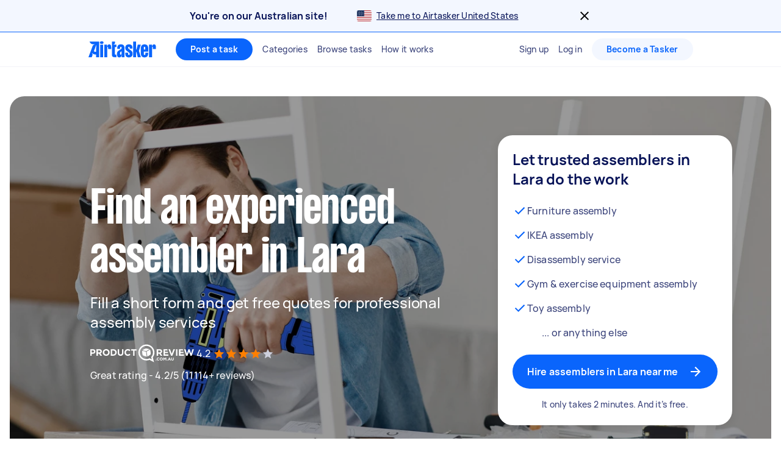

--- FILE ---
content_type: text/javascript
request_url: https://www.airtasker.com/static/javascripts/vendor-sentry.8a2a3ecc7b084541.js
body_size: 36798
content:
"use strict";(self.__LOADABLE_LOADED_CHUNKS__=self.__LOADABLE_LOADED_CHUNKS__||[]).push([[71263],{5644:(t,e,n)=>{n.d(e,{T:()=>r});const r="undefined"==typeof __SENTRY_DEBUG__||__SENTRY_DEBUG__},7313:(t,e,n)=>{n.d(e,{U:()=>r});const r="production"},9123:(t,e,n)=>{n.d(e,{Qw:()=>o,Wk:()=>a,hY:()=>i});var r=n(18845);let s;function o(t){if(void 0!==s)return s?s(t):t();const e=Symbol.for("__SENTRY_SAFE_RANDOM_ID_WRAPPER__"),n=r.O;return e in n&&"function"==typeof n[e]?(s=n[e],s(t)):(s=null,t())}function i(){return o((()=>Math.random()))}function a(){return o((()=>Date.now()))}},9600:(t,e,n)=>{n.d(e,{$X:()=>u,GR:()=>d,M6:()=>p,eJ:()=>a,gO:()=>l});var r=n(46403),s=n(9123),o=n(18845);let i;function a(t=function(){const t=o.O;return t.crypto||t.msCrypto}()){try{if(t?.randomUUID)return(0,s.Qw)((()=>t.randomUUID())).replace(/-/g,"")}catch{}return i||(i=[1e7]+1e3+4e3+8e3+1e11),i.replace(/[018]/g,(t=>(t^(16*(0,s.hY)()&15)>>t/4).toString(16)))}function c(t){return t.exception?.values?.[0]}function u(t){const{message:e,event_id:n}=t;if(e)return e;const r=c(t);return r?r.type&&r.value?`${r.type}: ${r.value}`:r.type||r.value||n||"<unknown>":n||"<unknown>"}function l(t,e,n){const r=t.exception=t.exception||{},s=r.values=r.values||[],o=s[0]=s[0]||{};o.value||(o.value=e||""),o.type||(o.type=n||"Error")}function p(t,e){const n=c(t);if(!n)return;const r=n.mechanism;if(n.mechanism={type:"generic",handled:!0,...r,...e},e&&"data"in e){const t={...r?.data,...e.data};n.mechanism.data=t}}function d(t){if(function(t){try{return t.__sentry_captured__}catch{}}(t))return!0;try{(0,r.my)(t,"__sentry_captured__",!0)}catch{}return!1}},13235:(t,e,n)=>{n.d(e,{AS:()=>u,aj:()=>l,s5:()=>c});var r=n(26674),s=n(19282),o=n(51685);const i={},a={};function c(t,e){i[t]=i[t]||[],i[t].push(e)}function u(t,e){if(!a[t]){a[t]=!0;try{e()}catch(e){r.T&&s.Yz.error(`Error while instrumenting ${t}`,e)}}}function l(t,e){const n=t&&i[t];if(n)for(const i of n)try{i(e)}catch(e){r.T&&s.Yz.error(`Error while triggering instrumentation handler.\nType: ${t}\nName: ${(0,o.qQ)(i)}\nError:`,e)}}},16341:(t,e,n)=>{function r(t){return t&&t.Math==Math?t:void 0}n.d(e,{BY:()=>i,OW:()=>s,VZ:()=>o});const s="object"==typeof globalThis&&r(globalThis)||"object"==typeof window&&r(window)||"object"==typeof self&&r(self)||"object"==typeof n.g&&r(n.g)||function(){return this}()||{};function o(){return s}function i(t,e,n){const r=n||s,o=r.__SENTRY__=r.__SENTRY__||{};return o[t]||(o[t]=e())}},17412:(t,e,n)=>{n.d(e,{Ow:()=>o,Z9:()=>i,pq:()=>a,vF:()=>c});var r=n(5644),s=n(16341);const o=["debug","info","warn","error","log","assert","trace"],i={};function a(t){if(!("console"in s.OW))return t();const e=s.OW.console,n={},r=Object.keys(i);r.forEach((t=>{const r=i[t];n[t]=e[t],e[t]=r}));try{return t()}finally{r.forEach((t=>{e[t]=n[t]}))}}const c=function(){let t=!1;const e={enable:()=>{t=!0},disable:()=>{t=!1},isEnabled:()=>t};return r.T?o.forEach((n=>{e[n]=(...e)=>{t&&a((()=>{s.OW.console[n](`Sentry Logger [${n}]:`,...e)}))}})):o.forEach((t=>{e[t]=()=>{}})),e}()},17786:(t,e,n)=>{n.d(e,{XW:()=>s,xg:()=>o});var r=n(64208);function s(t){return new i((e=>{e(t)}))}function o(t){return new i(((e,n)=>{n(t)}))}class i{constructor(t){this._state=0,this._handlers=[],this._runExecutor(t)}then(t,e){return new i(((n,r)=>{this._handlers.push([!1,e=>{if(t)try{n(t(e))}catch(t){r(t)}else n(e)},t=>{if(e)try{n(e(t))}catch(t){r(t)}else r(t)}]),this._executeHandlers()}))}catch(t){return this.then((t=>t),t)}finally(t){return new i(((e,n)=>{let r,s;return this.then((e=>{s=!1,r=e,t&&t()}),(e=>{s=!0,r=e,t&&t()})).then((()=>{s?n(r):e(r)}))}))}_executeHandlers(){if(0===this._state)return;const t=this._handlers.slice();this._handlers=[],t.forEach((t=>{t[0]||(1===this._state&&t[1](this._value),2===this._state&&t[2](this._value),t[0]=!0)}))}_runExecutor(t){const e=(t,e)=>{0===this._state&&((0,r.Qg)(e)?e.then(n,s):(this._state=t,this._value=e,this._executeHandlers()))},n=t=>{e(1,t)},s=t=>{e(2,t)};try{t(n,s)}catch(t){s(t)}}}},18845:(t,e,n)=>{n.d(e,{O:()=>r});const r=globalThis},19282:(t,e,n)=>{n.d(e,{Ow:()=>i,Yz:()=>d,Z9:()=>a,pq:()=>c});var r=n(95200),s=n(26674),o=n(18845);const i=["debug","info","warn","error","log","assert","trace"],a={};function c(t){if(!("console"in o.O))return t();const e=o.O.console,n={},r=Object.keys(a);r.forEach((t=>{const r=a[t];n[t]=e[t],e[t]=r}));try{return t()}finally{r.forEach((t=>{e[t]=n[t]}))}}function u(){return p().enabled}function l(t,...e){s.T&&u()&&c((()=>{o.O.console[t](`Sentry Logger [${t}]:`,...e)}))}function p(){return s.T?(0,r.BY)("loggerSettings",(()=>({enabled:!1}))):{enabled:!1}}const d={enable:function(){p().enabled=!0},disable:function(){p().enabled=!1},isEnabled:u,log:function(...t){l("log",...t)},warn:function(...t){l("warn",...t)},error:function(...t){l("error",...t)}}},19841:(t,e,n)=>{n.d(e,{H:()=>_});var r=n(26674),s=n(59328),o=n(19282),i=n(64208),a=n(45734),c=n(9600),u=n(97114),l=n(9123),p=n(46403);const d="_sentrySpan";function f(t,e){e?(0,p.my)(t,d,e):delete t[d]}function h(t){return t[d]}var g=n(70125),m=n(93177);class _{constructor(){this._notifyingListeners=!1,this._scopeListeners=[],this._eventProcessors=[],this._breadcrumbs=[],this._attachments=[],this._user={},this._tags={},this._attributes={},this._extra={},this._contexts={},this._sdkProcessingMetadata={},this._propagationContext={traceId:(0,u.e)(),sampleRand:(0,l.hY)()}}clone(){const t=new _;return t._breadcrumbs=[...this._breadcrumbs],t._tags={...this._tags},t._attributes={...this._attributes},t._extra={...this._extra},t._contexts={...this._contexts},this._contexts.flags&&(t._contexts.flags={values:[...this._contexts.flags.values]}),t._user=this._user,t._level=this._level,t._session=this._session,t._transactionName=this._transactionName,t._fingerprint=this._fingerprint,t._eventProcessors=[...this._eventProcessors],t._attachments=[...this._attachments],t._sdkProcessingMetadata={...this._sdkProcessingMetadata},t._propagationContext={...this._propagationContext},t._client=this._client,t._lastEventId=this._lastEventId,f(t,h(this)),t}setClient(t){this._client=t}setLastEventId(t){this._lastEventId=t}getClient(){return this._client}lastEventId(){return this._lastEventId}addScopeListener(t){this._scopeListeners.push(t)}addEventProcessor(t){return this._eventProcessors.push(t),this}setUser(t){return this._user=t||{email:void 0,id:void 0,ip_address:void 0,username:void 0},this._session&&(0,s.qO)(this._session,{user:t}),this._notifyScopeListeners(),this}getUser(){return this._user}setTags(t){return this._tags={...this._tags,...t},this._notifyScopeListeners(),this}setTag(t,e){return this.setTags({[t]:e})}setAttributes(t){return this._attributes={...this._attributes,...t},this._notifyScopeListeners(),this}setAttribute(t,e){return this.setAttributes({[t]:e})}removeAttribute(t){return t in this._attributes&&(delete this._attributes[t],this._notifyScopeListeners()),this}setExtras(t){return this._extra={...this._extra,...t},this._notifyScopeListeners(),this}setExtra(t,e){return this._extra={...this._extra,[t]:e},this._notifyScopeListeners(),this}setFingerprint(t){return this._fingerprint=t,this._notifyScopeListeners(),this}setLevel(t){return this._level=t,this._notifyScopeListeners(),this}setTransactionName(t){return this._transactionName=t,this._notifyScopeListeners(),this}setContext(t,e){return null===e?delete this._contexts[t]:this._contexts[t]=e,this._notifyScopeListeners(),this}setSession(t){return t?this._session=t:delete this._session,this._notifyScopeListeners(),this}getSession(){return this._session}update(t){if(!t)return this;const e="function"==typeof t?t(this):t,n=e instanceof _?e.getScopeData():(0,i.Qd)(e)?t:void 0,{tags:r,attributes:s,extra:o,user:a,contexts:c,level:u,fingerprint:l=[],propagationContext:p}=n||{};return this._tags={...this._tags,...r},this._attributes={...this._attributes,...s},this._extra={...this._extra,...o},this._contexts={...this._contexts,...c},a&&Object.keys(a).length&&(this._user=a),u&&(this._level=u),l.length&&(this._fingerprint=l),p&&(this._propagationContext=p),this}clear(){return this._breadcrumbs=[],this._tags={},this._attributes={},this._extra={},this._user={},this._contexts={},this._level=void 0,this._transactionName=void 0,this._fingerprint=void 0,this._session=void 0,f(this,void 0),this._attachments=[],this.setPropagationContext({traceId:(0,u.e)(),sampleRand:(0,l.hY)()}),this._notifyScopeListeners(),this}addBreadcrumb(t,e){const n="number"==typeof e?e:100;if(n<=0)return this;const r={timestamp:(0,m.lu)(),...t,message:t.message?(0,g.xv)(t.message,2048):t.message};return this._breadcrumbs.push(r),this._breadcrumbs.length>n&&(this._breadcrumbs=this._breadcrumbs.slice(-n),this._client?.recordDroppedEvent("buffer_overflow","log_item")),this._notifyScopeListeners(),this}getLastBreadcrumb(){return this._breadcrumbs[this._breadcrumbs.length-1]}clearBreadcrumbs(){return this._breadcrumbs=[],this._notifyScopeListeners(),this}addAttachment(t){return this._attachments.push(t),this}clearAttachments(){return this._attachments=[],this}getScopeData(){return{breadcrumbs:this._breadcrumbs,attachments:this._attachments,contexts:this._contexts,tags:this._tags,attributes:this._attributes,extra:this._extra,user:this._user,level:this._level,fingerprint:this._fingerprint||[],eventProcessors:this._eventProcessors,propagationContext:this._propagationContext,sdkProcessingMetadata:this._sdkProcessingMetadata,transactionName:this._transactionName,span:h(this)}}setSDKProcessingMetadata(t){return this._sdkProcessingMetadata=(0,a.h)(this._sdkProcessingMetadata,t,2),this}setPropagationContext(t){return this._propagationContext=t,this}getPropagationContext(){return this._propagationContext}captureException(t,e){const n=e?.event_id||(0,c.eJ)();if(!this._client)return r.T&&o.Yz.warn("No client configured on scope - will not capture exception!"),n;const s=new Error("Sentry syntheticException");return this._client.captureException(t,{originalException:t,syntheticException:s,...e,event_id:n},this),n}captureMessage(t,e,n){const s=n?.event_id||(0,c.eJ)();if(!this._client)return r.T&&o.Yz.warn("No client configured on scope - will not capture message!"),s;const i=n?.syntheticException??new Error(t);return this._client.captureMessage(t,e,{originalException:t,syntheticException:i,...n,event_id:s},this),s}captureEvent(t,e){const n=e?.event_id||(0,c.eJ)();return this._client?(this._client.captureEvent(t,{...e,event_id:n},this),n):(r.T&&o.Yz.warn("No client configured on scope - will not capture event!"),n)}_notifyScopeListeners(){this._notifyingListeners||(this._notifyingListeners=!0,this._scopeListeners.forEach((t=>{t(this)})),this._notifyingListeners=!1)}}},26674:(t,e,n)=>{n.d(e,{T:()=>r});const r="undefined"==typeof __SENTRY_DEBUG__||__SENTRY_DEBUG__},43674:(t,e,n)=>{n.d(e,{M:()=>r});const r="10.33.0"},45734:(t,e,n)=>{function r(t,e,n=2){if(!e||"object"!=typeof e||n<=0)return e;if(t&&0===Object.keys(e).length)return t;const s={...t};for(const t in e)Object.prototype.hasOwnProperty.call(e,t)&&(s[t]=r(s[t],e[t],n-1));return s}n.d(e,{h:()=>r})},46403:(t,e,n)=>{n.d(e,{GS:()=>a,HF:()=>h,W4:()=>p,my:()=>c,pO:()=>u,sp:()=>l});var r=n(26674),s=n(57726),o=n(19282),i=n(64208);function a(t,e,n){if(!(e in t))return;const s=t[e];if("function"!=typeof s)return;const i=n(s);"function"==typeof i&&u(i,s);try{t[e]=i}catch{r.T&&o.Yz.log(`Failed to replace method "${e}" in object`,t)}}function c(t,e,n){try{Object.defineProperty(t,e,{value:n,writable:!0,configurable:!0})}catch{r.T&&o.Yz.log(`Failed to add non-enumerable property "${e}" to object`,t)}}function u(t,e){try{const n=e.prototype||{};t.prototype=e.prototype=n,c(t,"__sentry_original__",e)}catch{}}function l(t){return t.__sentry_original__}function p(t){if((0,i.bJ)(t))return{message:t.message,name:t.name,stack:t.stack,...f(t)};if((0,i.xH)(t)){const e={type:t.type,target:d(t.target),currentTarget:d(t.currentTarget),...f(t)};return"undefined"!=typeof CustomEvent&&(0,i.tH)(t,CustomEvent)&&(e.detail=t.detail),e}return t}function d(t){try{return(0,i.vq)(t)?(0,s.Hd)(t):Object.prototype.toString.call(t)}catch{return"<unknown>"}}function f(t){if("object"==typeof t&&null!==t){const e={};for(const n in t)Object.prototype.hasOwnProperty.call(t,n)&&(e[n]=t[n]);return e}return{}}function h(t){const e=Object.keys(p(t));return e.sort(),e[0]?e.join(", "):"[object has no keys]"}},47040:(t,e,n)=>{n.d(e,{NJ:()=>i,a3:()=>c,m7:()=>u});var r=n(26674),s=n(19282);const o=n(18845).O;function i(){return"history"in o&&!!o.history}function a(){if(!("fetch"in o))return!1;try{return new Headers,new Request("data:,"),new Response,!0}catch{return!1}}function c(t){return t&&/^function\s+\w+\(\)\s+\{\s+\[native code\]\s+\}$/.test(t.toString())}function u(){if("string"==typeof EdgeRuntime)return!0;if(!a())return!1;if(c(o.fetch))return!0;let t=!1;const e=o.document;if(e&&"function"==typeof e.createElement)try{const n=e.createElement("iframe");n.hidden=!0,e.head.appendChild(n),n.contentWindow?.fetch&&(t=c(n.contentWindow.fetch)),e.head.removeChild(n)}catch(t){r.T&&s.Yz.warn("Could not create sandbox iframe for pure fetch check, bailing to window.fetch: ",t)}return t}},51685:(t,e,n)=>{n.d(e,{RV:()=>d,gd:()=>a,nY:()=>f,qQ:()=>p,vk:()=>c,yF:()=>s});const r=50,s="?",o=/\(error: (.*)\)/,i=/captureMessage|captureException/;function a(...t){const e=t.sort(((t,e)=>t[0]-e[0])).map((t=>t[1]));return(t,n=0,a=0)=>{const c=[],l=t.split("\n");for(let t=n;t<l.length;t++){let n=l[t];n.length>1024&&(n=n.slice(0,1024));const s=o.test(n)?n.replace(o,"$1"):n;if(!s.match(/\S*Error: /)){for(const t of e){const e=t(s);if(e){c.push(e);break}}if(c.length>=r+a)break}}return function(t){if(!t.length)return[];const e=Array.from(t);/sentryWrapped/.test(u(e).function||"")&&e.pop();e.reverse(),i.test(u(e).function||"")&&(e.pop(),i.test(u(e).function||"")&&e.pop());return e.slice(0,r).map((t=>({...t,filename:t.filename||u(e).filename,function:t.function||s})))}(c.slice(a))}}function c(t){return Array.isArray(t)?a(...t):t}function u(t){return t[t.length-1]||{}}const l="<anonymous>";function p(t){try{return t&&"function"==typeof t&&t.name||l}catch{return l}}function d(t){const e=t.exception;if(e){const t=[];try{return e.values.forEach((e=>{e.stacktrace.frames&&t.push(...e.stacktrace.frames)})),t}catch{return}}}function f(t){return"__v_isVNode"in t&&t.__v_isVNode?"[VueVNode]":"[VueViewModel]"}},54556:(t,e,n)=>{n.d(e,{tH:()=>_n,Xc:()=>yn});const r=Object.prototype.toString;function s(t){switch(r.call(t)){case"[object Error]":case"[object Exception]":case"[object DOMException]":return!0;default:return h(t,Error)}}function o(t,e){return r.call(t)===`[object ${e}]`}function i(t){return o(t,"ErrorEvent")}function a(t){return o(t,"DOMError")}function c(t){return o(t,"String")}function u(t){return"object"==typeof t&&null!==t&&"__sentry_template_string__"in t&&"__sentry_template_values__"in t}function l(t){return null===t||u(t)||"object"!=typeof t&&"function"!=typeof t}function p(t){return o(t,"Object")}function d(t){return"undefined"!=typeof Event&&h(t,Event)}function f(t){return Boolean(t&&t.then&&"function"==typeof t.then)}function h(t,e){try{return t instanceof e}catch(t){return!1}}function g(t){return!("object"!=typeof t||null===t||!t.__isVue&&!t._isVue)}var m=n(16341);function _(){const t=m.OW,e=t.crypto||t.msCrypto;let n=()=>16*Math.random();try{if(e&&e.randomUUID)return e.randomUUID().replace(/-/g,"");e&&e.getRandomValues&&(n=()=>{const t=new Uint8Array(1);return e.getRandomValues(t),t[0]})}catch(t){}return([1e7]+1e3+4e3+8e3+1e11).replace(/[018]/g,(t=>(t^(15&n())>>t/4).toString(16)))}function y(t){return t.exception&&t.exception.values?t.exception.values[0]:void 0}function v(t){const{message:e,event_id:n}=t;if(e)return e;const r=y(t);return r?r.type&&r.value?`${r.type}: ${r.value}`:r.type||r.value||n||"<unknown>":n||"<unknown>"}function b(t,e,n){const r=t.exception=t.exception||{},s=r.values=r.values||[],o=s[0]=s[0]||{};o.value||(o.value=e||""),o.type||(o.type=n||"Error")}function E(t,e){const n=y(t);if(!n)return;const r=n.mechanism;if(n.mechanism={type:"generic",handled:!0,...r,...e},e&&"data"in e){const t={...r&&r.data,...e.data};n.mechanism.data=t}}function S(){return Date.now()/1e3}const x=function(){const{performance:t}=m.OW;if(!t||!t.now)return S;const e=Date.now()-t.now(),n=null==t.timeOrigin?e:t.timeOrigin;return()=>(n+t.now())/1e3}();let w;(()=>{const{performance:t}=m.OW;if(!t||!t.now)return void(w="none");const e=36e5,n=t.now(),r=Date.now(),s=t.timeOrigin?Math.abs(t.timeOrigin+n-r):e,o=s<e,i=t.timing&&t.timing.navigationStart,a="number"==typeof i?Math.abs(i+n-r):e;o||a<e?s<=a?(w="timeOrigin",t.timeOrigin):w="navigationStart":w="dateNow"})();var k=n(17412);const T="production",O="undefined"==typeof __SENTRY_DEBUG__||__SENTRY_DEBUG__;var $;!function(t){t[t.PENDING=0]="PENDING";t[t.RESOLVED=1]="RESOLVED";t[t.REJECTED=2]="REJECTED"}($||($={}));class D{constructor(t){D.prototype.__init.call(this),D.prototype.__init2.call(this),D.prototype.__init3.call(this),D.prototype.__init4.call(this),this._state=$.PENDING,this._handlers=[];try{t(this._resolve,this._reject)}catch(t){this._reject(t)}}then(t,e){return new D(((n,r)=>{this._handlers.push([!1,e=>{if(t)try{n(t(e))}catch(t){r(t)}else n(e)},t=>{if(e)try{n(e(t))}catch(t){r(t)}else r(t)}]),this._executeHandlers()}))}catch(t){return this.then((t=>t),t)}finally(t){return new D(((e,n)=>{let r,s;return this.then((e=>{s=!1,r=e,t&&t()}),(e=>{s=!0,r=e,t&&t()})).then((()=>{s?n(r):e(r)}))}))}__init(){this._resolve=t=>{this._setResult($.RESOLVED,t)}}__init2(){this._reject=t=>{this._setResult($.REJECTED,t)}}__init3(){this._setResult=(t,e)=>{this._state===$.PENDING&&(f(e)?e.then(this._resolve,this._reject):(this._state=t,this._value=e,this._executeHandlers()))}}__init4(){this._executeHandlers=()=>{if(this._state===$.PENDING)return;const t=this._handlers.slice();this._handlers=[],t.forEach((t=>{t[0]||(this._state===$.RESOLVED&&t[1](this._value),this._state===$.REJECTED&&t[2](this._value),t[0]=!0)}))}}}function j(){return(0,m.BY)("globalEventProcessors",(()=>[]))}function C(t,e,n,r=0){return new D(((s,o)=>{const i=t[r];if(null===e||"function"!=typeof i)s(e);else{const a=i({...e},n);O&&i.id&&null===a&&k.vF.log(`Event processor "${i.id}" dropped event`),f(a)?a.then((e=>C(t,e,n,r+1).then(s))).then(null,o):C(t,a,n,r+1).then(s).then(null,o)}}))}const N=(0,m.VZ)();function I(t,e={}){if(!t)return"<unknown>";try{let n=t;const r=5,s=[];let o=0,i=0;const a=" > ",c=a.length;let u;const l=Array.isArray(e)?e:e.keyAttrs,p=!Array.isArray(e)&&e.maxStringLength||80;for(;n&&o++<r&&(u=R(n,l),!("html"===u||o>1&&i+s.length*c+u.length>=p));)s.push(u),i+=u.length,n=n.parentNode;return s.reverse().join(a)}catch(t){return"<unknown>"}}function R(t,e){const n=t,r=[];let s,o,i,a,u;if(!n||!n.tagName)return"";if(N.HTMLElement&&n instanceof HTMLElement&&n.dataset&&n.dataset.sentryComponent)return n.dataset.sentryComponent;r.push(n.tagName.toLowerCase());const l=e&&e.length?e.filter((t=>n.getAttribute(t))).map((t=>[t,n.getAttribute(t)])):null;if(l&&l.length)l.forEach((t=>{r.push(`[${t[0]}="${t[1]}"]`)}));else if(n.id&&r.push(`#${n.id}`),s=n.className,s&&c(s))for(o=s.split(/\s+/),u=0;u<o.length;u++)r.push(`.${o[u]}`);const p=["aria-label","type","name","title","alt"];for(u=0;u<p.length;u++)i=p[u],a=n.getAttribute(i),a&&r.push(`[${i}="${a}"]`);return r.join("")}var A=n(5644);function L(t,e=0){return"string"!=typeof t||0===e||t.length<=e?t:`${t.slice(0,e)}...`}function M(t,e){if(!Array.isArray(t))return"";const n=[];for(let e=0;e<t.length;e++){const r=t[e];try{g(r)?n.push("[VueViewModel]"):n.push(String(r))}catch(t){n.push("[value cannot be serialized]")}}return n.join(e)}function P(t,e,n=!1){return!!c(t)&&(o(e,"RegExp")?e.test(t):!!c(e)&&(n?t===e:t.includes(e)))}function U(t,e=[],n=!1){return e.some((e=>P(t,e,n)))}function Y(t,e,n){if(!(e in t))return;const r=t[e],s=n(r);"function"==typeof s&&q(s,r),t[e]=s}function z(t,e,n){try{Object.defineProperty(t,e,{value:n,writable:!0,configurable:!0})}catch(n){A.T&&k.vF.log(`Failed to add non-enumerable property "${e}" to object`,t)}}function q(t,e){try{const n=e.prototype||{};t.prototype=e.prototype=n,z(t,"__sentry_original__",e)}catch(t){}}function F(t){return t.__sentry_original__}function B(t){if(s(t))return{message:t.message,name:t.name,stack:t.stack,...H(t)};if(d(t)){const e={type:t.type,target:W(t.target),currentTarget:W(t.currentTarget),...H(t)};return"undefined"!=typeof CustomEvent&&h(t,CustomEvent)&&(e.detail=t.detail),e}return t}function W(t){try{return e=t,"undefined"!=typeof Element&&h(e,Element)?I(t):Object.prototype.toString.call(t)}catch(t){return"<unknown>"}var e}function H(t){if("object"==typeof t&&null!==t){const e={};for(const n in t)Object.prototype.hasOwnProperty.call(t,n)&&(e[n]=t[n]);return e}return{}}function G(t){return J(t,new Map)}function J(t,e){if(function(t){if(!p(t))return!1;try{const e=Object.getPrototypeOf(t).constructor.name;return!e||"Object"===e}catch(t){return!0}}(t)){const n=e.get(t);if(void 0!==n)return n;const r={};e.set(t,r);for(const n of Object.keys(t))void 0!==t[n]&&(r[n]=J(t[n],e));return r}if(Array.isArray(t)){const n=e.get(t);if(void 0!==n)return n;const r=[];return e.set(t,r),t.forEach((t=>{r.push(J(t,e))})),r}return t}function K(t){const e=x(),n={sid:_(),init:!0,timestamp:e,started:e,duration:0,status:"ok",errors:0,ignoreDuration:!1,toJSON:()=>function(t){return G({sid:`${t.sid}`,init:t.init,started:new Date(1e3*t.started).toISOString(),timestamp:new Date(1e3*t.timestamp).toISOString(),status:t.status,errors:t.errors,did:"number"==typeof t.did||"string"==typeof t.did?`${t.did}`:void 0,duration:t.duration,abnormal_mechanism:t.abnormal_mechanism,attrs:{release:t.release,environment:t.environment,ip_address:t.ipAddress,user_agent:t.userAgent}})}(n)};return t&&X(n,t),n}function X(t,e={}){if(e.user&&(!t.ipAddress&&e.user.ip_address&&(t.ipAddress=e.user.ip_address),t.did||e.did||(t.did=e.user.id||e.user.email||e.user.username)),t.timestamp=e.timestamp||x(),e.abnormal_mechanism&&(t.abnormal_mechanism=e.abnormal_mechanism),e.ignoreDuration&&(t.ignoreDuration=e.ignoreDuration),e.sid&&(t.sid=32===e.sid.length?e.sid:_()),void 0!==e.init&&(t.init=e.init),!t.did&&e.did&&(t.did=`${e.did}`),"number"==typeof e.started&&(t.started=e.started),t.ignoreDuration)t.duration=void 0;else if("number"==typeof e.duration)t.duration=e.duration;else{const e=t.timestamp-t.started;t.duration=e>=0?e:0}e.release&&(t.release=e.release),e.environment&&(t.environment=e.environment),!t.ipAddress&&e.ipAddress&&(t.ipAddress=e.ipAddress),!t.userAgent&&e.userAgent&&(t.userAgent=e.userAgent),"number"==typeof e.errors&&(t.errors=e.errors),e.status&&(t.status=e.status)}function V(t){return t.transaction}function Q(t){const{spanId:e,traceId:n}=t.spanContext(),{data:r,op:s,parent_span_id:o,status:i,tags:a,origin:c}=Z(t);return G({data:r,op:s,parent_span_id:o,span_id:e,status:i,tags:a,trace_id:n,origin:c})}function Z(t){return function(t){return"function"==typeof t.getSpanJSON}(t)?t.getSpanJSON():"function"==typeof t.toJSON?t.toJSON():{}}function tt(t){const{traceFlags:e}=t.spanContext();return Boolean(1&e)}function et(t){const e=Et();if(!e)return{};const n=function(t,e,n){const r=e.getOptions(),{publicKey:s}=e.getDsn()||{},{segment:o}=n&&n.getUser()||{},i=G({environment:r.environment||T,release:r.release,user_segment:o,public_key:s,trace_id:t});return e.emit&&e.emit("createDsc",i),i}(Z(t).trace_id||"",e,St()),r=V(t);if(!r)return n;const s=r&&r._frozenDynamicSamplingContext;if(s)return s;const{sampleRate:o,source:i}=r.metadata;null!=o&&(n.sample_rate=`${o}`);const a=Z(r);return i&&"url"!==i&&(n.transaction=a.description),n.sampled=String(tt(r)),e.emit&&e.emit("createDsc",n),n}function nt(t,e){const{fingerprint:n,span:r,breadcrumbs:s,sdkProcessingMetadata:o}=e;!function(t,e){const{extra:n,tags:r,user:s,contexts:o,level:i,transactionName:a}=e,c=G(n);c&&Object.keys(c).length&&(t.extra={...c,...t.extra});const u=G(r);u&&Object.keys(u).length&&(t.tags={...u,...t.tags});const l=G(s);l&&Object.keys(l).length&&(t.user={...l,...t.user});const p=G(o);p&&Object.keys(p).length&&(t.contexts={...p,...t.contexts});i&&(t.level=i);a&&(t.transaction=a)}(t,e),r&&function(t,e){t.contexts={trace:Q(e),...t.contexts};const n=V(e);if(n){t.sdkProcessingMetadata={dynamicSamplingContext:et(e),...t.sdkProcessingMetadata};const r=Z(n).description;r&&(t.tags={transaction:r,...t.tags})}}(t,r),function(t,e){t.fingerprint=t.fingerprint?function(t){return Array.isArray(t)?t:[t]}(t.fingerprint):[],e&&(t.fingerprint=t.fingerprint.concat(e));t.fingerprint&&!t.fingerprint.length&&delete t.fingerprint}(t,n),function(t,e){const n=[...t.breadcrumbs||[],...e];t.breadcrumbs=n.length?n:void 0}(t,s),function(t,e){t.sdkProcessingMetadata={...t.sdkProcessingMetadata,...e}}(t,o)}class rt{constructor(){this._notifyingListeners=!1,this._scopeListeners=[],this._eventProcessors=[],this._breadcrumbs=[],this._attachments=[],this._user={},this._tags={},this._extra={},this._contexts={},this._sdkProcessingMetadata={},this._propagationContext=st()}static clone(t){return t?t.clone():new rt}clone(){const t=new rt;return t._breadcrumbs=[...this._breadcrumbs],t._tags={...this._tags},t._extra={...this._extra},t._contexts={...this._contexts},t._user=this._user,t._level=this._level,t._span=this._span,t._session=this._session,t._transactionName=this._transactionName,t._fingerprint=this._fingerprint,t._eventProcessors=[...this._eventProcessors],t._requestSession=this._requestSession,t._attachments=[...this._attachments],t._sdkProcessingMetadata={...this._sdkProcessingMetadata},t._propagationContext={...this._propagationContext},t._client=this._client,t}setClient(t){this._client=t}getClient(){return this._client}addScopeListener(t){this._scopeListeners.push(t)}addEventProcessor(t){return this._eventProcessors.push(t),this}setUser(t){return this._user=t||{email:void 0,id:void 0,ip_address:void 0,segment:void 0,username:void 0},this._session&&X(this._session,{user:t}),this._notifyScopeListeners(),this}getUser(){return this._user}getRequestSession(){return this._requestSession}setRequestSession(t){return this._requestSession=t,this}setTags(t){return this._tags={...this._tags,...t},this._notifyScopeListeners(),this}setTag(t,e){return this._tags={...this._tags,[t]:e},this._notifyScopeListeners(),this}setExtras(t){return this._extra={...this._extra,...t},this._notifyScopeListeners(),this}setExtra(t,e){return this._extra={...this._extra,[t]:e},this._notifyScopeListeners(),this}setFingerprint(t){return this._fingerprint=t,this._notifyScopeListeners(),this}setLevel(t){return this._level=t,this._notifyScopeListeners(),this}setTransactionName(t){return this._transactionName=t,this._notifyScopeListeners(),this}setContext(t,e){return null===e?delete this._contexts[t]:this._contexts[t]=e,this._notifyScopeListeners(),this}setSpan(t){return this._span=t,this._notifyScopeListeners(),this}getSpan(){return this._span}getTransaction(){const t=this._span;return t&&t.transaction}setSession(t){return t?this._session=t:delete this._session,this._notifyScopeListeners(),this}getSession(){return this._session}update(t){if(!t)return this;const e="function"==typeof t?t(this):t;if(e instanceof rt){const t=e.getScopeData();this._tags={...this._tags,...t.tags},this._extra={...this._extra,...t.extra},this._contexts={...this._contexts,...t.contexts},t.user&&Object.keys(t.user).length&&(this._user=t.user),t.level&&(this._level=t.level),t.fingerprint.length&&(this._fingerprint=t.fingerprint),e.getRequestSession()&&(this._requestSession=e.getRequestSession()),t.propagationContext&&(this._propagationContext=t.propagationContext)}else if(p(e)){const e=t;this._tags={...this._tags,...e.tags},this._extra={...this._extra,...e.extra},this._contexts={...this._contexts,...e.contexts},e.user&&(this._user=e.user),e.level&&(this._level=e.level),e.fingerprint&&(this._fingerprint=e.fingerprint),e.requestSession&&(this._requestSession=e.requestSession),e.propagationContext&&(this._propagationContext=e.propagationContext)}return this}clear(){return this._breadcrumbs=[],this._tags={},this._extra={},this._user={},this._contexts={},this._level=void 0,this._transactionName=void 0,this._fingerprint=void 0,this._requestSession=void 0,this._span=void 0,this._session=void 0,this._notifyScopeListeners(),this._attachments=[],this._propagationContext=st(),this}addBreadcrumb(t,e){const n="number"==typeof e?e:100;if(n<=0)return this;const r={timestamp:S(),...t},s=this._breadcrumbs;return s.push(r),this._breadcrumbs=s.length>n?s.slice(-n):s,this._notifyScopeListeners(),this}getLastBreadcrumb(){return this._breadcrumbs[this._breadcrumbs.length-1]}clearBreadcrumbs(){return this._breadcrumbs=[],this._notifyScopeListeners(),this}addAttachment(t){return this._attachments.push(t),this}getAttachments(){return this.getScopeData().attachments}clearAttachments(){return this._attachments=[],this}getScopeData(){const{_breadcrumbs:t,_attachments:e,_contexts:n,_tags:r,_extra:s,_user:o,_level:i,_fingerprint:a,_eventProcessors:c,_propagationContext:u,_sdkProcessingMetadata:l,_transactionName:p,_span:d}=this;return{breadcrumbs:t,attachments:e,contexts:n,tags:r,extra:s,user:o,level:i,fingerprint:a||[],eventProcessors:c,propagationContext:u,sdkProcessingMetadata:l,transactionName:p,span:d}}applyToEvent(t,e={},n=[]){nt(t,this.getScopeData());return C([...n,...j(),...this._eventProcessors],t,e)}setSDKProcessingMetadata(t){return this._sdkProcessingMetadata={...this._sdkProcessingMetadata,...t},this}setPropagationContext(t){return this._propagationContext=t,this}getPropagationContext(){return this._propagationContext}captureException(t,e){const n=e&&e.event_id?e.event_id:_();if(!this._client)return k.vF.warn("No client configured on scope - will not capture exception!"),n;const r=new Error("Sentry syntheticException");return this._client.captureException(t,{originalException:t,syntheticException:r,...e,event_id:n},this),n}captureMessage(t,e,n){const r=n&&n.event_id?n.event_id:_();if(!this._client)return k.vF.warn("No client configured on scope - will not capture message!"),r;const s=new Error(t);return this._client.captureMessage(t,e,{originalException:t,syntheticException:s,...n,event_id:r},this),r}captureEvent(t,e){const n=e&&e.event_id?e.event_id:_();return this._client?(this._client.captureEvent(t,{...e,event_id:n},this),n):(k.vF.warn("No client configured on scope - will not capture event!"),n)}_notifyScopeListeners(){this._notifyingListeners||(this._notifyingListeners=!0,this._scopeListeners.forEach((t=>{t(this)})),this._notifyingListeners=!1)}}function st(){return{traceId:_(),spanId:_().substring(16)}}const ot=parseFloat("7.114.0"),it=100;class at{constructor(t,e,n,r=ot){let s,o;this._version=r,e?s=e:(s=new rt,s.setClient(t)),n?o=n:(o=new rt,o.setClient(t)),this._stack=[{scope:s}],t&&this.bindClient(t),this._isolationScope=o}isOlderThan(t){return this._version<t}bindClient(t){const e=this.getStackTop();e.client=t,e.scope.setClient(t),t&&t.setupIntegrations&&t.setupIntegrations()}pushScope(){const t=this.getScope().clone();return this.getStack().push({client:this.getClient(),scope:t}),t}popScope(){return!(this.getStack().length<=1)&&!!this.getStack().pop()}withScope(t){const e=this.pushScope();let n;try{n=t(e)}catch(t){throw this.popScope(),t}return f(n)?n.then((t=>(this.popScope(),t)),(t=>{throw this.popScope(),t})):(this.popScope(),n)}getClient(){return this.getStackTop().client}getScope(){return this.getStackTop().scope}getIsolationScope(){return this._isolationScope}getStack(){return this._stack}getStackTop(){return this._stack[this._stack.length-1]}captureException(t,e){const n=this._lastEventId=e&&e.event_id?e.event_id:_(),r=new Error("Sentry syntheticException");return this.getScope().captureException(t,{originalException:t,syntheticException:r,...e,event_id:n}),n}captureMessage(t,e,n){const r=this._lastEventId=n&&n.event_id?n.event_id:_(),s=new Error(t);return this.getScope().captureMessage(t,e,{originalException:t,syntheticException:s,...n,event_id:r}),r}captureEvent(t,e){const n=e&&e.event_id?e.event_id:_();return t.type||(this._lastEventId=n),this.getScope().captureEvent(t,{...e,event_id:n}),n}lastEventId(){return this._lastEventId}addBreadcrumb(t,e){const{scope:n,client:r}=this.getStackTop();if(!r)return;const{beforeBreadcrumb:s=null,maxBreadcrumbs:o=it}=r.getOptions&&r.getOptions()||{};if(o<=0)return;const i={timestamp:S(),...t},a=s?(0,k.pq)((()=>s(i,e))):i;null!==a&&(r.emit&&r.emit("beforeAddBreadcrumb",a,e),n.addBreadcrumb(a,o))}setUser(t){this.getScope().setUser(t),this.getIsolationScope().setUser(t)}setTags(t){this.getScope().setTags(t),this.getIsolationScope().setTags(t)}setExtras(t){this.getScope().setExtras(t),this.getIsolationScope().setExtras(t)}setTag(t,e){this.getScope().setTag(t,e),this.getIsolationScope().setTag(t,e)}setExtra(t,e){this.getScope().setExtra(t,e),this.getIsolationScope().setExtra(t,e)}setContext(t,e){this.getScope().setContext(t,e),this.getIsolationScope().setContext(t,e)}configureScope(t){const{scope:e,client:n}=this.getStackTop();n&&t(e)}run(t){const e=ut(this);try{t(this)}finally{ut(e)}}getIntegration(t){const e=this.getClient();if(!e)return null;try{return e.getIntegration(t)}catch(e){return O&&k.vF.warn(`Cannot retrieve integration ${t.id} from the current Hub`),null}}startTransaction(t,e){const n=this._callExtensionMethod("startTransaction",t,e);if(O&&!n){this.getClient()?k.vF.warn("Tracing extension 'startTransaction' has not been added. Call 'addTracingExtensions' before calling 'init':\nSentry.addTracingExtensions();\nSentry.init({...});\n"):k.vF.warn("Tracing extension 'startTransaction' is missing. You should 'init' the SDK before calling 'startTransaction'")}return n}traceHeaders(){return this._callExtensionMethod("traceHeaders")}captureSession(t=!1){if(t)return this.endSession();this._sendSessionUpdate()}endSession(){const t=this.getStackTop().scope,e=t.getSession();e&&function(t,e){let n={};e?n={status:e}:"ok"===t.status&&(n={status:"exited"}),X(t,n)}(e),this._sendSessionUpdate(),t.setSession()}startSession(t){const{scope:e,client:n}=this.getStackTop(),{release:r,environment:s=T}=n&&n.getOptions()||{},{userAgent:o}=m.OW.navigator||{},i=K({release:r,environment:s,user:e.getUser(),...o&&{userAgent:o},...t}),a=e.getSession&&e.getSession();return a&&"ok"===a.status&&X(a,{status:"exited"}),this.endSession(),e.setSession(i),i}shouldSendDefaultPii(){const t=this.getClient(),e=t&&t.getOptions();return Boolean(e&&e.sendDefaultPii)}_sendSessionUpdate(){const{scope:t,client:e}=this.getStackTop(),n=t.getSession();n&&e&&e.captureSession&&e.captureSession(n)}_callExtensionMethod(t,...e){const n=ct().__SENTRY__;if(n&&n.extensions&&"function"==typeof n.extensions[t])return n.extensions[t].apply(this,e);O&&k.vF.warn(`Extension method ${t} couldn't be found, doing nothing.`)}}function ct(){return m.OW.__SENTRY__=m.OW.__SENTRY__||{extensions:{},hub:void 0},m.OW}function ut(t){const e=ct(),n=ft(e);return ht(e,t),n}function lt(){const t=ct();if(t.__SENTRY__&&t.__SENTRY__.acs){const e=t.__SENTRY__.acs.getCurrentHub();if(e)return e}return pt(t)}function pt(t=ct()){return dt(t)&&!ft(t).isOlderThan(ot)||ht(t,new at),ft(t)}function dt(t){return!!(t&&t.__SENTRY__&&t.__SENTRY__.hub)}function ft(t){return(0,m.BY)("hub",(()=>new at),t)}function ht(t,e){if(!t)return!1;return(t.__SENTRY__=t.__SENTRY__||{}).hub=e,!0}new WeakMap;function gt(t){if(t)return function(t){return t instanceof rt||"function"==typeof t}(t)||function(t){return Object.keys(t).some((t=>mt.includes(t)))}(t)?{captureContext:t}:t}const mt=["user","level","extra","contexts","tags","fingerprint","requestSession","propagationContext"];function _t(t,e){return lt().captureException(t,gt(e))}function yt(t,e){return lt().captureEvent(t,e)}function vt(t,e){lt().addBreadcrumb(t,e)}function bt(...t){const e=lt();if(2===t.length){const[n,r]=t;return n?e.withScope((()=>(e.getStackTop().scope=n,r(n)))):e.withScope(r)}return e.withScope(t[0])}function Et(){return lt().getClient()}function St(){return lt().getScope()}function xt(t,e){return Object.assign((function(...t){return e(...t)}),{id:t})}const wt=[/^Script error\.?$/,/^Javascript error: Script error\.? on line 0$/,/^ResizeObserver loop completed with undelivered notifications.$/,/^Cannot redefine property: googletag$/],kt=[/^.*\/healthcheck$/,/^.*\/healthy$/,/^.*\/live$/,/^.*\/ready$/,/^.*\/heartbeat$/,/^.*\/health$/,/^.*\/healthz$/],Tt="InboundFilters",Ot=(t={})=>({name:Tt,setupOnce(){},processEvent(e,n,r){const s=r.getOptions(),o=function(t={},e={}){return{allowUrls:[...t.allowUrls||[],...e.allowUrls||[]],denyUrls:[...t.denyUrls||[],...e.denyUrls||[]],ignoreErrors:[...t.ignoreErrors||[],...e.ignoreErrors||[],...t.disableErrorDefaults?[]:wt],ignoreTransactions:[...t.ignoreTransactions||[],...e.ignoreTransactions||[],...t.disableTransactionDefaults?[]:kt],ignoreInternal:void 0===t.ignoreInternal||t.ignoreInternal}}(t,s);return function(t,e){if(e.ignoreInternal&&function(t){try{return"SentryError"===t.exception.values[0].type}catch(t){}return!1}(t))return O&&k.vF.warn(`Event dropped due to being internal Sentry Error.\nEvent: ${v(t)}`),!0;if(function(t,e){if(t.type||!e||!e.length)return!1;return function(t){const e=[];t.message&&e.push(t.message);let n;try{n=t.exception.values[t.exception.values.length-1]}catch(t){}n&&n.value&&(e.push(n.value),n.type&&e.push(`${n.type}: ${n.value}`));O&&0===e.length&&k.vF.error(`Could not extract message for event ${v(t)}`);return e}(t).some((t=>U(t,e)))}(t,e.ignoreErrors))return O&&k.vF.warn(`Event dropped due to being matched by \`ignoreErrors\` option.\nEvent: ${v(t)}`),!0;if(function(t,e){if("transaction"!==t.type||!e||!e.length)return!1;const n=t.transaction;return!!n&&U(n,e)}(t,e.ignoreTransactions))return O&&k.vF.warn(`Event dropped due to being matched by \`ignoreTransactions\` option.\nEvent: ${v(t)}`),!0;if(function(t,e){if(!e||!e.length)return!1;const n=$t(t);return!!n&&U(n,e)}(t,e.denyUrls))return O&&k.vF.warn(`Event dropped due to being matched by \`denyUrls\` option.\nEvent: ${v(t)}.\nUrl: ${$t(t)}`),!0;if(!function(t,e){if(!e||!e.length)return!0;const n=$t(t);return!n||U(n,e)}(t,e.allowUrls))return O&&k.vF.warn(`Event dropped due to not being matched by \`allowUrls\` option.\nEvent: ${v(t)}.\nUrl: ${$t(t)}`),!0;return!1}(e,o)?null:e}});xt(Tt,Ot);function $t(t){try{let e;try{e=t.exception.values[0].stacktrace.frames}catch(t){}return e?function(t=[]){for(let e=t.length-1;e>=0;e--){const n=t[e];if(n&&"<anonymous>"!==n.filename&&"[native code]"!==n.filename)return n.filename||null}return null}(e):null}catch(e){return O&&k.vF.error(`Cannot extract url for event ${v(t)}`),null}}let Dt;const jt="FunctionToString",Ct=new WeakMap,Nt=()=>({name:jt,setupOnce(){Dt=Function.prototype.toString;try{Function.prototype.toString=function(...t){const e=F(this),n=Ct.has(Et())&&void 0!==e?e:this;return Dt.apply(n,t)}}catch(t){}},setup(t){Ct.set(t,!0)}}),It=(xt(jt,Nt),/^(?:(\w+):)\/\/(?:(\w+)(?::(\w+)?)?@)([\w.-]+)(?::(\d+))?\/(.+)/);function Rt(t){return{protocol:t.protocol,publicKey:t.publicKey||"",pass:t.pass||"",host:t.host,port:t.port||"",path:t.path||"",projectId:t.projectId}}function At(t){const e="string"==typeof t?function(t){const e=It.exec(t);if(!e)return void(0,k.pq)((()=>{console.error(`Invalid Sentry Dsn: ${t}`)}));const[n,r,s="",o,i="",a]=e.slice(1);let c="",u=a;const l=u.split("/");if(l.length>1&&(c=l.slice(0,-1).join("/"),u=l.pop()),u){const t=u.match(/^\d+/);t&&(u=t[0])}return Rt({host:o,pass:s,path:c,projectId:u,port:i,protocol:n,publicKey:r})}(t):Rt(t);if(e&&function(t){if(!A.T)return!0;const{port:e,projectId:n,protocol:r}=t;return!(["protocol","publicKey","host","projectId"].find((e=>!t[e]&&(k.vF.error(`Invalid Sentry Dsn: ${e} missing`),!0)))||(n.match(/^\d+$/)?function(t){return"http"===t||"https"===t}(r)?e&&isNaN(parseInt(e,10))&&(k.vF.error(`Invalid Sentry Dsn: Invalid port ${e}`),1):(k.vF.error(`Invalid Sentry Dsn: Invalid protocol ${r}`),1):(k.vF.error(`Invalid Sentry Dsn: Invalid projectId ${n}`),1)))}(e))return e}function Lt(t){const e=t.protocol?`${t.protocol}:`:"",n=t.port?`:${t.port}`:"";return`${e}//${t.host}${n}${t.path?`/${t.path}`:""}/api/`}const Mt="undefined"==typeof __SENTRY_DEBUG__||__SENTRY_DEBUG__,Pt=m.OW;let Ut=0;function Yt(){return Ut>0}function zt(t,e={},n){if("function"!=typeof t)return t;try{const e=t.__sentry_wrapped__;if(e)return e;if(F(t))return t}catch(e){return t}const r=function(){const r=Array.prototype.slice.call(arguments);try{n&&"function"==typeof n&&n.apply(this,arguments);const s=r.map((t=>zt(t,e)));return t.apply(this,s)}catch(t){throw Ut++,setTimeout((()=>{Ut--})),bt((n=>{n.addEventProcessor((t=>(e.mechanism&&(b(t,void 0,void 0),E(t,e.mechanism)),t.extra={...t.extra,arguments:r},t))),_t(t)})),t}};try{for(const e in t)Object.prototype.hasOwnProperty.call(t,e)&&(r[e]=t[e])}catch(t){}q(r,t),z(t,"__sentry_wrapped__",r);try{Object.getOwnPropertyDescriptor(r,"name").configurable&&Object.defineProperty(r,"name",{get:()=>t.name})}catch(t){}return r}const qt="<anonymous>";function Ft(t){try{return t&&"function"==typeof t&&t.name||qt}catch(t){return qt}}const Bt={},Wt={};function Ht(t,e){Bt[t]=Bt[t]||[],Bt[t].push(e)}function Gt(t,e){Wt[t]||(e(),Wt[t]=!0)}function Jt(t,e){const n=t&&Bt[t];if(n)for(const r of n)try{r(e)}catch(e){A.T&&k.vF.error(`Error while triggering instrumentation handler.\nType: ${t}\nName: ${Ft(r)}\nError:`,e)}}function Kt(){"console"in m.OW&&k.Ow.forEach((function(t){t in m.OW.console&&Y(m.OW.console,t,(function(e){return k.Z9[t]=e,function(...e){Jt("console",{args:e,level:t});const n=k.Z9[t];n&&n.apply(m.OW.console,e)}}))}))}const Xt=m.OW;let Vt,Qt,Zt;function te(){if(!Xt.document)return;const t=Jt.bind(null,"dom"),e=ee(t,!0);Xt.document.addEventListener("click",e,!1),Xt.document.addEventListener("keypress",e,!1),["EventTarget","Node"].forEach((e=>{const n=Xt[e]&&Xt[e].prototype;n&&n.hasOwnProperty&&n.hasOwnProperty("addEventListener")&&(Y(n,"addEventListener",(function(e){return function(n,r,s){if("click"===n||"keypress"==n)try{const r=this,o=r.__sentry_instrumentation_handlers__=r.__sentry_instrumentation_handlers__||{},i=o[n]=o[n]||{refCount:0};if(!i.handler){const r=ee(t);i.handler=r,e.call(this,n,r,s)}i.refCount++}catch(t){}return e.call(this,n,r,s)}})),Y(n,"removeEventListener",(function(t){return function(e,n,r){if("click"===e||"keypress"==e)try{const n=this,s=n.__sentry_instrumentation_handlers__||{},o=s[e];o&&(o.refCount--,o.refCount<=0&&(t.call(this,e,o.handler,r),o.handler=void 0,delete s[e]),0===Object.keys(s).length&&delete n.__sentry_instrumentation_handlers__)}catch(t){}return t.call(this,e,n,r)}})))}))}function ee(t,e=!1){return n=>{if(!n||n._sentryCaptured)return;const r=function(t){try{return t.target}catch(t){return null}}(n);if(function(t,e){return"keypress"===t&&(!e||!e.tagName||"INPUT"!==e.tagName&&"TEXTAREA"!==e.tagName&&!e.isContentEditable)}(n.type,r))return;z(n,"_sentryCaptured",!0),r&&!r._sentryId&&z(r,"_sentryId",_());const s="keypress"===n.type?"input":n.type;if(!function(t){if(t.type!==Qt)return!1;try{if(!t.target||t.target._sentryId!==Zt)return!1}catch(t){}return!0}(n)){t({event:n,name:s,global:e}),Qt=n.type,Zt=r?r._sentryId:void 0}clearTimeout(Vt),Vt=Xt.setTimeout((()=>{Zt=void 0,Qt=void 0}),1e3)}}const ne=m.OW,re="__sentry_xhr_v3__";function se(){if(!ne.XMLHttpRequest)return;const t=XMLHttpRequest.prototype;Y(t,"open",(function(t){return function(...e){const n=Date.now(),r=c(e[0])?e[0].toUpperCase():void 0,s=function(t){if(c(t))return t;try{return t.toString()}catch(t){}return}(e[1]);if(!r||!s)return t.apply(this,e);this[re]={method:r,url:s,request_headers:{}},"POST"===r&&s.match(/sentry_key/)&&(this.__sentry_own_request__=!0);const o=()=>{const t=this[re];if(t&&4===this.readyState){try{t.status_code=this.status}catch(t){}Jt("xhr",{args:[r,s],endTimestamp:Date.now(),startTimestamp:n,xhr:this})}};return"onreadystatechange"in this&&"function"==typeof this.onreadystatechange?Y(this,"onreadystatechange",(function(t){return function(...e){return o(),t.apply(this,e)}})):this.addEventListener("readystatechange",o),Y(this,"setRequestHeader",(function(t){return function(...e){const[n,r]=e,s=this[re];return s&&c(n)&&c(r)&&(s.request_headers[n.toLowerCase()]=r),t.apply(this,e)}})),t.apply(this,e)}})),Y(t,"send",(function(t){return function(...e){const n=this[re];if(!n)return t.apply(this,e);void 0!==e[0]&&(n.body=e[0]);return Jt("xhr",{args:[n.method,n.url],startTimestamp:Date.now(),xhr:this}),t.apply(this,e)}}))}const oe=(0,m.VZ)();function ie(){if(!("fetch"in oe))return!1;try{return new Headers,new Request("http://www.example.com"),new Response,!0}catch(t){return!1}}function ae(t){return t&&/^function fetch\(\)\s+\{\s+\[native code\]\s+\}$/.test(t.toString())}function ce(){(function(){if("string"==typeof EdgeRuntime)return!0;if(!ie())return!1;if(ae(oe.fetch))return!0;let t=!1;const e=oe.document;if(e&&"function"==typeof e.createElement)try{const n=e.createElement("iframe");n.hidden=!0,e.head.appendChild(n),n.contentWindow&&n.contentWindow.fetch&&(t=ae(n.contentWindow.fetch)),e.head.removeChild(n)}catch(t){A.T&&k.vF.warn("Could not create sandbox iframe for pure fetch check, bailing to window.fetch: ",t)}return t})()&&Y(m.OW,"fetch",(function(t){return function(...e){const{method:n,url:r}=function(t){if(0===t.length)return{method:"GET",url:""};if(2===t.length){const[e,n]=t;return{url:le(e),method:ue(n,"method")?String(n.method).toUpperCase():"GET"}}const e=t[0];return{url:le(e),method:ue(e,"method")?String(e.method).toUpperCase():"GET"}}(e),s={args:e,fetchData:{method:n,url:r},startTimestamp:Date.now()};return Jt("fetch",{...s}),t.apply(m.OW,e).then((t=>(Jt("fetch",{...s,endTimestamp:Date.now(),response:t}),t)),(t=>{throw Jt("fetch",{...s,endTimestamp:Date.now(),error:t}),t}))}}))}function ue(t,e){return!!t&&"object"==typeof t&&!!t[e]}function le(t){return"string"==typeof t?t:t?ue(t,"url")?t.url:t.toString?t.toString():"":""}const pe=(0,m.VZ)();const de=m.OW;let fe;function he(){if(!function(){const t=pe.chrome,e=t&&t.app&&t.app.runtime,n="history"in pe&&!!pe.history.pushState&&!!pe.history.replaceState;return!e&&n}())return;const t=de.onpopstate;function e(t){return function(...e){const n=e.length>2?e[2]:void 0;if(n){const t=fe,e=String(n);fe=e;Jt("history",{from:t,to:e})}return t.apply(this,e)}}de.onpopstate=function(...e){const n=de.location.href,r=fe;fe=n;if(Jt("history",{from:r,to:n}),t)try{return t.apply(this,e)}catch(t){}},Y(de.history,"pushState",e),Y(de.history,"replaceState",e)}const ge=["fatal","error","warning","log","info","debug"];function me(t){return"warn"===t?"warning":ge.includes(t)?t:"log"}function _e(t){if(!t)return{};const e=t.match(/^(([^:/?#]+):)?(\/\/([^/?#]*))?([^?#]*)(\?([^#]*))?(#(.*))?$/);if(!e)return{};const n=e[6]||"",r=e[8]||"";return{host:e[4],path:e[5],protocol:e[2],search:n,hash:r,relative:e[5]+n+r}}const ye=1024,ve="Breadcrumbs",be=(t={})=>{const e={console:!0,dom:!0,fetch:!0,history:!0,sentry:!0,xhr:!0,...t};return{name:ve,setupOnce(){},setup(t){var n;e.console&&function(t){const e="console";Ht(e,t),Gt(e,Kt)}(function(t){return function(e){if(Et()!==t)return;const n={category:"console",data:{arguments:e.args,logger:"console"},level:me(e.level),message:M(e.args," ")};if("assert"===e.level){if(!1!==e.args[0])return;n.message=`Assertion failed: ${M(e.args.slice(1)," ")||"console.assert"}`,n.data.arguments=e.args.slice(1)}vt(n,{input:e.args,level:e.level})}}(t)),e.dom&&(n=function(t,e){return function(n){if(Et()!==t)return;let r,s,o="object"==typeof e?e.serializeAttribute:void 0,i="object"==typeof e&&"number"==typeof e.maxStringLength?e.maxStringLength:void 0;i&&i>ye&&(Mt&&k.vF.warn(`\`dom.maxStringLength\` cannot exceed 1024, but a value of ${i} was configured. Sentry will use 1024 instead.`),i=ye),"string"==typeof o&&(o=[o]);try{const t=n.event,e=function(t){return!!t&&!!t.target}(t)?t.target:t;r=I(e,{keyAttrs:o,maxStringLength:i}),s=function(t){if(!N.HTMLElement)return null;let e=t;for(let t=0;t<5;t++){if(!e)return null;if(e instanceof HTMLElement&&e.dataset.sentryComponent)return e.dataset.sentryComponent;e=e.parentNode}return null}(e)}catch(t){r="<unknown>"}if(0===r.length)return;const a={category:`ui.${n.name}`,message:r};s&&(a.data={"ui.component_name":s}),vt(a,{event:n.event,name:n.name,global:n.global})}}(t,e.dom),Ht("dom",n),Gt("dom",te)),e.xhr&&function(t){Ht("xhr",t),Gt("xhr",se)}(function(t){return function(e){if(Et()!==t)return;const{startTimestamp:n,endTimestamp:r}=e,s=e.xhr[re];if(!n||!r||!s)return;const{method:o,url:i,status_code:a,body:c}=s;vt({category:"xhr",data:{method:o,url:i,status_code:a},type:"http"},{xhr:e.xhr,input:c,startTimestamp:n,endTimestamp:r})}}(t)),e.fetch&&function(t){const e="fetch";Ht(e,t),Gt(e,ce)}(function(t){return function(e){if(Et()!==t)return;const{startTimestamp:n,endTimestamp:r}=e;if(r&&(!e.fetchData.url.match(/sentry_key/)||"POST"!==e.fetchData.method))if(e.error){vt({category:"fetch",data:e.fetchData,level:"error",type:"http"},{data:e.error,input:e.args,startTimestamp:n,endTimestamp:r})}else{const t=e.response;vt({category:"fetch",data:{...e.fetchData,status_code:t&&t.status},type:"http"},{input:e.args,response:t,startTimestamp:n,endTimestamp:r})}}}(t)),e.history&&function(t){const e="history";Ht(e,t),Gt(e,he)}(function(t){return function(e){if(Et()!==t)return;let n=e.from,r=e.to;const s=_e(Pt.location.href);let o=n?_e(n):void 0;const i=_e(r);o&&o.path||(o=s),s.protocol===i.protocol&&s.host===i.host&&(r=i.relative),s.protocol===o.protocol&&s.host===o.host&&(n=o.relative),vt({category:"navigation",data:{from:n,to:r}})}}(t)),e.sentry&&t.on&&t.on("beforeSendEvent",function(t){return function(e){Et()===t&&vt({category:"sentry."+("transaction"===e.type?"transaction":"event"),event_id:e.event_id,level:e.level,message:v(e)},{event:e})}}(t))}}};xt(ve,be);const Ee="Dedupe",Se=()=>{let t;return{name:Ee,setupOnce(){},processEvent(e){if(e.type)return e;try{if(function(t,e){if(!e)return!1;if(function(t,e){const n=t.message,r=e.message;if(!n&&!r)return!1;if(n&&!r||!n&&r)return!1;if(n!==r)return!1;if(!we(t,e))return!1;if(!xe(t,e))return!1;return!0}(t,e))return!0;if(function(t,e){const n=ke(e),r=ke(t);if(!n||!r)return!1;if(n.type!==r.type||n.value!==r.value)return!1;if(!we(t,e))return!1;if(!xe(t,e))return!1;return!0}(t,e))return!0;return!1}(e,t))return Mt&&k.vF.warn("Event dropped due to being a duplicate of previously captured event."),null}catch(t){}return t=e}}};xt(Ee,Se);function xe(t,e){let n=Te(t),r=Te(e);if(!n&&!r)return!0;if(n&&!r||!n&&r)return!1;if(r.length!==n.length)return!1;for(let t=0;t<r.length;t++){const e=r[t],s=n[t];if(e.filename!==s.filename||e.lineno!==s.lineno||e.colno!==s.colno||e.function!==s.function)return!1}return!0}function we(t,e){let n=t.fingerprint,r=e.fingerprint;if(!n&&!r)return!0;if(n&&!r||!n&&r)return!1;try{return!(n.join("")!==r.join(""))}catch(t){return!1}}function ke(t){return t.exception&&t.exception.values&&t.exception.values[0]}function Te(t){const e=t.exception;if(e)try{return e.values[0].stacktrace.frames}catch(t){return}}let Oe=null;function $e(){Oe=m.OW.onerror,m.OW.onerror=function(t,e,n,r,s){return Jt("error",{column:r,error:s,line:n,msg:t,url:e}),!(!Oe||Oe.__SENTRY_LOADER__)&&Oe.apply(this,arguments)},m.OW.onerror.__SENTRY_INSTRUMENTED__=!0}let De=null;function je(){De=m.OW.onunhandledrejection,m.OW.onunhandledrejection=function(t){return Jt("unhandledrejection",t),!(De&&!De.__SENTRY_LOADER__)||De.apply(this,arguments)},m.OW.onunhandledrejection.__SENTRY_INSTRUMENTED__=!0}function Ce(t,e=100,n=1/0){try{return Ie("",t,e,n)}catch(t){return{ERROR:`**non-serializable** (${t})`}}}function Ne(t,e=3,n=102400){const r=Ce(t,e);return s=r,function(t){return~-encodeURI(t).split(/%..|./).length}(JSON.stringify(s))>n?Ne(t,e-1,n):r;var s}function Ie(t,e,r=1/0,s=1/0,o=function(){const t="function"==typeof WeakSet,e=t?new WeakSet:[];return[function(n){if(t)return!!e.has(n)||(e.add(n),!1);for(let t=0;t<e.length;t++)if(e[t]===n)return!0;return e.push(n),!1},function(n){if(t)e.delete(n);else for(let t=0;t<e.length;t++)if(e[t]===n){e.splice(t,1);break}}]}()){const[i,a]=o;if(null==e||["number","boolean","string"].includes(typeof e)&&("number"!=typeof(c=e)||c==c))return e;var c;const u=function(t,e){try{if("domain"===t&&e&&"object"==typeof e&&e._events)return"[Domain]";if("domainEmitter"===t)return"[DomainEmitter]";if(void 0!==n.g&&e===n.g)return"[Global]";if("undefined"!=typeof window&&e===window)return"[Window]";if("undefined"!=typeof document&&e===document)return"[Document]";if(g(e))return"[VueViewModel]";if(function(t){return p(t)&&"nativeEvent"in t&&"preventDefault"in t&&"stopPropagation"in t}(e))return"[SyntheticEvent]";if("number"==typeof e&&e!=e)return"[NaN]";if("function"==typeof e)return`[Function: ${Ft(e)}]`;if("symbol"==typeof e)return`[${String(e)}]`;if("bigint"==typeof e)return`[BigInt: ${String(e)}]`;const r=function(t){const e=Object.getPrototypeOf(t);return e?e.constructor.name:"null prototype"}(e);return/^HTML(\w*)Element$/.test(r)?`[HTMLElement: ${r}]`:`[object ${r}]`}catch(t){return`**non-serializable** (${t})`}}(t,e);if(!u.startsWith("[object "))return u;if(e.__sentry_skip_normalization__)return e;const l="number"==typeof e.__sentry_override_normalization_depth__?e.__sentry_override_normalization_depth__:r;if(0===l)return u.replace("object ","");if(i(e))return"[Circular ~]";const d=e;if(d&&"function"==typeof d.toJSON)try{return Ie("",d.toJSON(),l-1,s,o)}catch(t){}const f=Array.isArray(e)?[]:{};let h=0;const m=B(e);for(const t in m){if(!Object.prototype.hasOwnProperty.call(m,t))continue;if(h>=s){f[t]="[MaxProperties ~]";break}const e=m[t];f[t]=Ie(t,e,l-1,s,o),h++}return a(e),f}function Re(t,e){const n=Le(t,e),r={type:e&&e.name,value:Pe(e)};return n.length&&(r.stacktrace={frames:n}),void 0===r.type&&""===r.value&&(r.value="Unrecoverable error caught"),r}function Ae(t,e){return{exception:{values:[Re(t,e)]}}}function Le(t,e){const n=e.stacktrace||e.stack||"",r=function(t){if(t){if("number"==typeof t.framesToPop)return t.framesToPop;if(Me.test(t.message))return 1}return 0}(e);try{return t(n,r)}catch(t){}return[]}const Me=/Minified React error #\d+;/i;function Pe(t){const e=t&&t.message;return e?e.error&&"string"==typeof e.error.message?e.error.message:e:"No error message"}function Ue(t,e,n,r,c){let u;if(i(e)&&e.error){return Ae(t,e.error)}if(a(e)||o(e,"DOMException")){const s=e;if("stack"in e)u=Ae(t,e);else{const e=s.name||(a(s)?"DOMError":"DOMException"),o=s.message?`${e}: ${s.message}`:e;u=Ye(t,o,n,r),b(u,o)}return"code"in s&&(u.tags={...u.tags,"DOMException.code":`${s.code}`}),u}if(s(e))return Ae(t,e);if(p(e)||d(e)){return u=function(t,e,n,r){const s=Et(),o=s&&s.getOptions().normalizeDepth,i={exception:{values:[{type:d(e)?e.constructor.name:r?"UnhandledRejection":"Error",value:ze(e,{isUnhandledRejection:r})}]},extra:{__serialized__:Ne(e,o)}};if(n){const e=Le(t,n);e.length&&(i.exception.values[0].stacktrace={frames:e})}return i}(t,e,n,c),E(u,{synthetic:!0}),u}return u=Ye(t,e,n,r),b(u,`${e}`,void 0),E(u,{synthetic:!0}),u}function Ye(t,e,n,r){const s={};if(r&&n){const r=Le(t,n);r.length&&(s.exception={values:[{value:e,stacktrace:{frames:r}}]})}if(u(e)){const{__sentry_template_string__:t,__sentry_template_values__:n}=e;return s.logentry={message:t,params:n},s}return s.message=e,s}function ze(t,{isUnhandledRejection:e}){const n=function(t,e=40){const n=Object.keys(B(t));if(n.sort(),!n.length)return"[object has no keys]";if(n[0].length>=e)return L(n[0],e);for(let t=n.length;t>0;t--){const r=n.slice(0,t).join(", ");if(!(r.length>e))return t===n.length?r:L(r,e)}return""}(t),r=e?"promise rejection":"exception";if(i(t))return`Event \`ErrorEvent\` captured as ${r} with message \`${t.message}\``;if(d(t)){return`Event \`${function(t){try{const e=Object.getPrototypeOf(t);return e?e.constructor.name:void 0}catch(t){}}(t)}\` (type=${t.type}) captured as ${r}`}return`Object captured as ${r} with keys: ${n}`}const qe="GlobalHandlers",Fe=(t={})=>{const e={onerror:!0,onunhandledrejection:!0,...t};return{name:qe,setupOnce(){Error.stackTraceLimit=50},setup(t){e.onerror&&(!function(t){!function(t){const e="error";Ht(e,t),Gt(e,$e)}((e=>{const{stackParser:n,attachStacktrace:r}=He();if(Et()!==t||Yt())return;const{msg:s,url:o,line:a,column:u,error:l}=e,p=void 0===l&&c(s)?function(t,e,n,r){const s=/^(?:[Uu]ncaught (?:exception: )?)?(?:((?:Eval|Internal|Range|Reference|Syntax|Type|URI|)Error): )?(.*)$/i;let o=i(t)?t.message:t,a="Error";const c=o.match(s);c&&(a=c[1],o=c[2]);const u={exception:{values:[{type:a,value:o}]}};return Be(u,e,n,r)}(s,o,a,u):Be(Ue(n,l||s,void 0,r,!1),o,a,u);p.level="error",yt(p,{originalException:l,mechanism:{handled:!1,type:"onerror"}})}))}(t),We("onerror")),e.onunhandledrejection&&(!function(t){!function(t){const e="unhandledrejection";Ht(e,t),Gt(e,je)}((e=>{const{stackParser:n,attachStacktrace:r}=He();if(Et()!==t||Yt())return;const s=function(t){if(l(t))return t;const e=t;try{if("reason"in e)return e.reason;if("detail"in e&&"reason"in e.detail)return e.detail.reason}catch(t){}return t}(e),o=l(s)?{exception:{values:[{type:"UnhandledRejection",value:`Non-Error promise rejection captured with value: ${String(s)}`}]}}:Ue(n,s,void 0,r,!0);o.level="error",yt(o,{originalException:s,mechanism:{handled:!1,type:"onunhandledrejection"}})}))}(t),We("onunhandledrejection"))}}};xt(qe,Fe);function Be(t,e,n,r){const s=t.exception=t.exception||{},o=s.values=s.values||[],i=o[0]=o[0]||{},a=i.stacktrace=i.stacktrace||{},u=a.frames=a.frames||[],l=isNaN(parseInt(r,10))?void 0:r,p=isNaN(parseInt(n,10))?void 0:n,d=c(e)&&e.length>0?e:function(){try{return N.document.location.href}catch(t){return""}}();return 0===u.length&&u.push({colno:l,filename:d,function:"?",in_app:!0,lineno:p}),t}function We(t){Mt&&k.vF.log(`Global Handler attached: ${t}`)}function He(){const t=Et();return t&&t.getOptions()||{stackParser:()=>[],attachStacktrace:!1}}const Ge="HttpContext",Je=()=>({name:Ge,setupOnce(){},preprocessEvent(t){if(!Pt.navigator&&!Pt.location&&!Pt.document)return;const e=t.request&&t.request.url||Pt.location&&Pt.location.href,{referrer:n}=Pt.document||{},{userAgent:r}=Pt.navigator||{},s={...t.request&&t.request.headers,...n&&{Referer:n},...r&&{"User-Agent":r}},o={...t.request,...e&&{url:e},headers:s};t.request=o}});xt(Ge,Je);function Ke(t,e,n=250,r,s,o,i){if(!(o.exception&&o.exception.values&&i&&h(i.originalException,Error)))return;const a=o.exception.values.length>0?o.exception.values[o.exception.values.length-1]:void 0;var c,u;a&&(o.exception.values=(c=Xe(t,e,s,i.originalException,r,o.exception.values,a,0),u=n,c.map((t=>(t.value&&(t.value=L(t.value,u)),t)))))}function Xe(t,e,n,r,s,o,i,a){if(o.length>=n+1)return o;let c=[...o];if(h(r[s],Error)){Ve(i,a);const o=t(e,r[s]),u=c.length;Qe(o,s,u,a),c=Xe(t,e,n,r[s],s,[o,...c],o,u)}return Array.isArray(r.errors)&&r.errors.forEach(((r,o)=>{if(h(r,Error)){Ve(i,a);const u=t(e,r),l=c.length;Qe(u,`errors[${o}]`,l,a),c=Xe(t,e,n,r,s,[u,...c],u,l)}})),c}function Ve(t,e){t.mechanism=t.mechanism||{type:"generic",handled:!0},t.mechanism={...t.mechanism,..."AggregateError"===t.type&&{is_exception_group:!0},exception_id:e}}function Qe(t,e,n,r){t.mechanism=t.mechanism||{type:"generic",handled:!0},t.mechanism={...t.mechanism,type:"chained",source:e,exception_id:n,parent_id:r}}const Ze="LinkedErrors",tn=(t={})=>{const e=t.limit||5,n=t.key||"cause";return{name:Ze,setupOnce(){},preprocessEvent(t,r,s){const o=s.getOptions();Ke(Re,o.stackParser,o.maxValueLength,n,e,t,r)}}},en=(xt(Ze,tn),["EventTarget","Window","Node","ApplicationCache","AudioTrackList","BroadcastChannel","ChannelMergerNode","CryptoOperation","EventSource","FileReader","HTMLUnknownElement","IDBDatabase","IDBRequest","IDBTransaction","KeyOperation","MediaController","MessagePort","ModalWindow","Notification","SVGElementInstance","Screen","SharedWorker","TextTrack","TextTrackCue","TextTrackList","WebSocket","WebSocketWorker","Worker","XMLHttpRequest","XMLHttpRequestEventTarget","XMLHttpRequestUpload"]),nn="TryCatch",rn=(t={})=>{const e={XMLHttpRequest:!0,eventTarget:!0,requestAnimationFrame:!0,setInterval:!0,setTimeout:!0,...t};return{name:nn,setupOnce(){e.setTimeout&&Y(Pt,"setTimeout",sn),e.setInterval&&Y(Pt,"setInterval",sn),e.requestAnimationFrame&&Y(Pt,"requestAnimationFrame",on),e.XMLHttpRequest&&"XMLHttpRequest"in Pt&&Y(XMLHttpRequest.prototype,"send",an);const t=e.eventTarget;if(t){(Array.isArray(t)?t:en).forEach(cn)}}}};xt(nn,rn);function sn(t){return function(...e){const n=e[0];return e[0]=zt(n,{mechanism:{data:{function:Ft(t)},handled:!1,type:"instrument"}}),t.apply(this,e)}}function on(t){return function(e){return t.apply(this,[zt(e,{mechanism:{data:{function:"requestAnimationFrame",handler:Ft(t)},handled:!1,type:"instrument"}})])}}function an(t){return function(...e){const n=this;return["onload","onerror","onprogress","onreadystatechange"].forEach((t=>{t in n&&"function"==typeof n[t]&&Y(n,t,(function(e){const n={mechanism:{data:{function:t,handler:Ft(e)},handled:!1,type:"instrument"}},r=F(e);return r&&(n.mechanism.data.handler=Ft(r)),zt(e,n)}))})),t.apply(this,e)}}function cn(t){const e=Pt,n=e[t]&&e[t].prototype;n&&n.hasOwnProperty&&n.hasOwnProperty("addEventListener")&&(Y(n,"addEventListener",(function(e){return function(n,r,s){try{"function"==typeof r.handleEvent&&(r.handleEvent=zt(r.handleEvent,{mechanism:{data:{function:"handleEvent",handler:Ft(r),target:t},handled:!1,type:"instrument"}}))}catch(t){}return e.apply(this,[n,zt(r,{mechanism:{data:{function:"addEventListener",handler:Ft(r),target:t},handled:!1,type:"instrument"}}),s])}})),Y(n,"removeEventListener",(function(t){return function(e,n,r){const s=n;try{const n=s&&s.__sentry_wrapped__;n&&t.call(this,e,n,r)}catch(t){}return t.call(this,e,s,r)}})))}Ot(),Nt(),rn(),be(),Fe(),tn(),Se(),Je();const un=(t={},e=lt())=>{if(!Pt.document)return void(Mt&&k.vF.error("Global document not defined in showReportDialog call"));const{client:n,scope:r}=e.getStackTop(),s=t.dsn||n&&n.getDsn();if(!s)return void(Mt&&k.vF.error("DSN not configured for showReportDialog call"));r&&(t.user={...r.getUser(),...t.user}),t.eventId||(t.eventId=e.lastEventId());const o=Pt.document.createElement("script");o.async=!0,o.crossOrigin="anonymous",o.src=function(t,e){const n=At(t);if(!n)return"";const r=`${Lt(n)}embed/error-page/`;let s=`dsn=${function(t,e=!1){const{host:n,path:r,pass:s,port:o,projectId:i,protocol:a,publicKey:c}=t;return`${a}://${c}${e&&s?`:${s}`:""}@${n}${o?`:${o}`:""}/${r?`${r}/`:r}${i}`}(n)}`;for(const t in e)if("dsn"!==t&&"onClose"!==t)if("user"===t){const t=e.user;if(!t)continue;t.name&&(s+=`&name=${encodeURIComponent(t.name)}`),t.email&&(s+=`&email=${encodeURIComponent(t.email)}`)}else s+=`&${encodeURIComponent(t)}=${encodeURIComponent(e[t])}`;return`${r}?${s}`}(s,t),t.onLoad&&(o.onload=t.onLoad);const{onClose:i}=t;if(i){const t=e=>{if("__sentry_reportdialog_closed__"===e.data)try{i()}finally{Pt.removeEventListener("message",t)}};Pt.addEventListener("message",t)}const a=Pt.document.head||Pt.document.body;a?a.appendChild(o):Mt&&k.vF.error("Not injecting report dialog. No injection point found in HTML")};var ln=n(4146),pn=n.n(ln),dn=n(96540);const fn="undefined"==typeof __SENTRY_DEBUG__||__SENTRY_DEBUG__,hn="/home/runner/work/sentry-javascript/sentry-javascript/packages/react/src/errorboundary.tsx";const gn="unknown",mn={componentStack:null,error:null,eventId:null};class _n extends dn.Component{constructor(t){super(t),_n.prototype.__init.call(this),this.state=mn,this._openFallbackReportDialog=!0;const e=Et();e&&e.on&&t.showDialog&&(this._openFallbackReportDialog=!1,e.on("afterSendEvent",(e=>{e.type||e.event_id!==this._lastEventId||un({...t.dialogOptions,eventId:this._lastEventId})})))}componentDidCatch(t,{componentStack:e}){const{beforeCapture:n,onError:r,showDialog:o,dialogOptions:i}=this.props;bt((a=>{if(function(t){const e=t.match(/^([^.]+)/);return null!==e&&parseInt(e[0])>=17}(dn.version)&&s(t)){const n=new Error(t.message);n.name=`React ErrorBoundary ${t.name}`,n.stack=e,function(t,e){const n=new WeakMap;!function t(e,r){if(!n.has(e))return e.cause?(n.set(e,!0),t(e.cause,r)):void(e.cause=r)}(t,e)}(t,n)}n&&n(a,t,e);const c=_t(t,{captureContext:{contexts:{react:{componentStack:e}}},mechanism:{handled:!!this.props.fallback}});r&&r(t,e,c),o&&(this._lastEventId=c,this._openFallbackReportDialog&&un({...i,eventId:c})),this.setState({error:t,componentStack:e,eventId:c})}))}componentDidMount(){const{onMount:t}=this.props;t&&t()}componentWillUnmount(){const{error:t,componentStack:e,eventId:n}=this.state,{onUnmount:r}=this.props;r&&r(t,e,n)}__init(){this.resetErrorBoundary=()=>{const{onReset:t}=this.props,{error:e,componentStack:n,eventId:r}=this.state;t&&t(e,n,r),this.setState(mn)}}render(){const{fallback:t,children:e}=this.props,n=this.state;if(n.error){let e;return e="function"==typeof t?t({error:n.error,componentStack:n.componentStack,resetError:this.resetErrorBoundary,eventId:n.eventId}):t,dn.isValidElement(e)?e:(t&&fn&&k.vF.warn("fallback did not produce a valid ReactElement"),null)}return"function"==typeof e?e():e}}function yn(t,e){const n=t.displayName||t.name||gn,r=n=>dn.createElement(_n,{...e,__self:this,__source:{fileName:hn,lineNumber:240}},dn.createElement(t,{...n,__self:this,__source:{fileName:hn,lineNumber:241}}));return r.displayName=`errorBoundary(${n})`,pn()(r,t),r}},56099:(t,e,n)=>{n.d(e,{KU:()=>_,o5:()=>f,m6:()=>g,rm:()=>h,vn:()=>y,v4:()=>m});var r=n(95200),s=n(19841);var o=n(64208);class i{constructor(t,e){let n,r;n=t||new s.H,r=e||new s.H,this._stack=[{scope:n}],this._isolationScope=r}withScope(t){const e=this._pushScope();let n;try{n=t(e)}catch(t){throw this._popScope(),t}return(0,o.Qg)(n)?n.then((t=>(this._popScope(),t)),(t=>{throw this._popScope(),t})):(this._popScope(),n)}getClient(){return this.getStackTop().client}getScope(){return this.getStackTop().scope}getIsolationScope(){return this._isolationScope}getStackTop(){return this._stack[this._stack.length-1]}_pushScope(){const t=this.getScope().clone();return this._stack.push({client:this.getClient(),scope:t}),t}_popScope(){return!(this._stack.length<=1)&&!!this._stack.pop()}}function a(){const t=(0,r.EU)(),e=(0,r.Se)(t);return e.stack=e.stack||new i((0,r.BY)("defaultCurrentScope",(()=>new s.H)),(0,r.BY)("defaultIsolationScope",(()=>new s.H)))}function c(t){return a().withScope(t)}function u(t,e){const n=a();return n.withScope((()=>(n.getStackTop().scope=t,e(t))))}function l(t){return a().withScope((()=>t(a().getIsolationScope())))}function p(t){const e=(0,r.Se)(t);return e.acs?e.acs:{withIsolationScope:l,withScope:c,withSetScope:u,withSetIsolationScope:(t,e)=>l(e),getCurrentScope:()=>a().getScope(),getIsolationScope:()=>a().getIsolationScope()}}var d=n(97114);function f(){return p((0,r.EU)()).getCurrentScope()}function h(){return p((0,r.EU)()).getIsolationScope()}function g(){return(0,r.BY)("globalScope",(()=>new s.H))}function m(...t){const e=p((0,r.EU)());if(2===t.length){const[n,r]=t;return n?e.withSetScope(n,r):e.withScope(r)}return e.withScope(t[0])}function _(){return f().getClient()}function y(t){const e=t.getPropagationContext(),{traceId:n,parentSpanId:r,propagationSpanId:s}=e,o={trace_id:n,span_id:s||(0,d.Z)()};return r&&(o.parent_span_id=r),o}},57726:(t,e,n)=>{n.d(e,{$N:()=>c,Hd:()=>i,xE:()=>u});var r=n(64208);const s=n(18845).O,o=80;function i(t,e={}){if(!t)return"<unknown>";try{let n=t;const r=5,s=[];let i=0,c=0;const u=" > ",l=u.length;let p;const d=Array.isArray(e)?e:e.keyAttrs,f=!Array.isArray(e)&&e.maxStringLength||o;for(;n&&i++<r&&(p=a(n,d),!("html"===p||i>1&&c+s.length*l+p.length>=f));)s.push(p),c+=p.length,n=n.parentNode;return s.reverse().join(u)}catch{return"<unknown>"}}function a(t,e){const n=t,o=[];if(!n?.tagName)return"";if(s.HTMLElement&&n instanceof HTMLElement&&n.dataset){if(n.dataset.sentryComponent)return n.dataset.sentryComponent;if(n.dataset.sentryElement)return n.dataset.sentryElement}o.push(n.tagName.toLowerCase());const i=e?.length?e.filter((t=>n.getAttribute(t))).map((t=>[t,n.getAttribute(t)])):null;if(i?.length)i.forEach((t=>{o.push(`[${t[0]}="${t[1]}"]`)}));else{n.id&&o.push(`#${n.id}`);const t=n.className;if(t&&(0,r.Kg)(t)){const e=t.split(/\s+/);for(const t of e)o.push(`.${t}`)}}const a=["aria-label","type","name","title","alt"];for(const t of a){const e=n.getAttribute(t);e&&o.push(`[${t}="${e}"]`)}return o.join("")}function c(){try{return s.document.location.href}catch{return""}}function u(t){if(!s.HTMLElement)return null;let e=t;for(let t=0;t<5;t++){if(!e)return null;if(e instanceof HTMLElement){if(e.dataset.sentryComponent)return e.dataset.sentryComponent;if(e.dataset.sentryElement)return e.dataset.sentryElement}e=e.parentNode}return null}},59328:(t,e,n)=>{n.d(e,{Vu:()=>a,fj:()=>o,qO:()=>i});var r=n(9600),s=n(93177);function o(t){const e=(0,s.zf)(),n={sid:(0,r.eJ)(),init:!0,timestamp:e,started:e,duration:0,status:"ok",errors:0,ignoreDuration:!1,toJSON:()=>function(t){return{sid:`${t.sid}`,init:t.init,started:new Date(1e3*t.started).toISOString(),timestamp:new Date(1e3*t.timestamp).toISOString(),status:t.status,errors:t.errors,did:"number"==typeof t.did||"string"==typeof t.did?`${t.did}`:void 0,duration:t.duration,abnormal_mechanism:t.abnormal_mechanism,attrs:{release:t.release,environment:t.environment,ip_address:t.ipAddress,user_agent:t.userAgent}}}(n)};return t&&i(n,t),n}function i(t,e={}){if(e.user&&(!t.ipAddress&&e.user.ip_address&&(t.ipAddress=e.user.ip_address),t.did||e.did||(t.did=e.user.id||e.user.email||e.user.username)),t.timestamp=e.timestamp||(0,s.zf)(),e.abnormal_mechanism&&(t.abnormal_mechanism=e.abnormal_mechanism),e.ignoreDuration&&(t.ignoreDuration=e.ignoreDuration),e.sid&&(t.sid=32===e.sid.length?e.sid:(0,r.eJ)()),void 0!==e.init&&(t.init=e.init),!t.did&&e.did&&(t.did=`${e.did}`),"number"==typeof e.started&&(t.started=e.started),t.ignoreDuration)t.duration=void 0;else if("number"==typeof e.duration)t.duration=e.duration;else{const e=t.timestamp-t.started;t.duration=e>=0?e:0}e.release&&(t.release=e.release),e.environment&&(t.environment=e.environment),!t.ipAddress&&e.ipAddress&&(t.ipAddress=e.ipAddress),!t.userAgent&&e.userAgent&&(t.userAgent=e.userAgent),"number"==typeof e.errors&&(t.errors=e.errors),e.status&&(t.status=e.status)}function a(t,e){let n={};e?n={status:e}:"ok"===t.status&&(n={status:"exited"}),i(t,n)}},59671:(t,e,n)=>{n.d(e,{li:()=>D,mG:()=>$});var r=n(7313),s=n(26674),o=n(19282),i=n(64208),a=n(17786);function c(t,e,n,r=0){try{const s=u(e,n,t,r);return(0,i.Qg)(s)?s:(0,a.XW)(s)}catch(t){return(0,a.xg)(t)}}function u(t,e,n,r){const a=n[r];if(!t||!a)return t;const c=a({...t},e);return s.T&&null===c&&o.Yz.log(`Event processor "${a.id||"?"}" dropped event`),(0,i.Qg)(c)?c.then((t=>u(t,e,n,r+1))):u(c,e,n,r+1)}var l=n(19841),p=n(18845);let d,f,h,g;function m(t){const e=p.O._sentryDebugIds,n=p.O._debugIds;if(!e&&!n)return{};const r=e?Object.keys(e):[],s=n?Object.keys(n):[];if(g&&r.length===f&&s.length===h)return g;f=r.length,h=s.length,g={},d||(d={});const o=(e,n)=>{for(const r of e){const e=n[r],s=d?.[r];if(s&&g&&e)g[s[0]]=e,d&&(d[r]=[s[0],e]);else if(e){const n=t(r);for(let t=n.length-1;t>=0;t--){const s=n[t],o=s?.filename;if(o&&g&&d){g[o]=e,d[r]=[o,e];break}}}}};return e&&o(r,e),n&&o(s,n),g}var _=n(9600),y=n(94837),v=n(56099),b=n(89783),E=n(45734),S=n(97316);function x(t,e){const{fingerprint:n,span:r,breadcrumbs:s,sdkProcessingMetadata:o}=e;!function(t,e){const{extra:n,tags:r,user:s,contexts:o,level:i,transactionName:a}=e;Object.keys(n).length&&(t.extra={...n,...t.extra});Object.keys(r).length&&(t.tags={...r,...t.tags});Object.keys(s).length&&(t.user={...s,...t.user});Object.keys(o).length&&(t.contexts={...o,...t.contexts});i&&(t.level=i);a&&"transaction"!==t.type&&(t.transaction=a)}(t,e),r&&function(t,e){t.contexts={trace:(0,S.kX)(e),...t.contexts},t.sdkProcessingMetadata={dynamicSamplingContext:(0,b.k1)(e),...t.sdkProcessingMetadata};const n=(0,S.zU)(e),r=(0,S.et)(n).description;r&&!t.transaction&&"transaction"===t.type&&(t.transaction=r)}(t,r),function(t,e){t.fingerprint=t.fingerprint?Array.isArray(t.fingerprint)?t.fingerprint:[t.fingerprint]:[],e&&(t.fingerprint=t.fingerprint.concat(e));t.fingerprint.length||delete t.fingerprint}(t,n),function(t,e){const n=[...t.breadcrumbs||[],...e];t.breadcrumbs=n.length?n:void 0}(t,s),function(t,e){t.sdkProcessingMetadata={...t.sdkProcessingMetadata,...e}}(t,o)}function w(t,e){const{extra:n,tags:r,attributes:s,user:o,contexts:i,level:a,sdkProcessingMetadata:c,breadcrumbs:u,fingerprint:l,eventProcessors:p,attachments:d,propagationContext:f,transactionName:h,span:g}=e;k(t,"extra",n),k(t,"tags",r),k(t,"attributes",s),k(t,"user",o),k(t,"contexts",i),t.sdkProcessingMetadata=(0,E.h)(t.sdkProcessingMetadata,c,2),a&&(t.level=a),h&&(t.transactionName=h),g&&(t.span=g),u.length&&(t.breadcrumbs=[...t.breadcrumbs,...u]),l.length&&(t.fingerprint=[...t.fingerprint,...l]),p.length&&(t.eventProcessors=[...t.eventProcessors,...p]),d.length&&(t.attachments=[...t.attachments,...d]),t.propagationContext={...t.propagationContext,...f}}function k(t,e,n){t[e]=(0,E.h)(t[e],n,1)}var T=n(70125),O=n(93177);function $(t,e,n,s,o,i){const{normalizeDepth:a=3,normalizeMaxBreadth:u=1e3}=t,p={...e,event_id:e.event_id||n.event_id||(0,_.eJ)(),timestamp:e.timestamp||(0,O.lu)()},d=n.integrations||t.integrations.map((t=>t.name));!function(t,e){const{environment:n,release:s,dist:o,maxValueLength:i}=e;t.environment=t.environment||n||r.U,!t.release&&s&&(t.release=s);!t.dist&&o&&(t.dist=o);const a=t.request;a?.url&&i&&(a.url=(0,T.xv)(a.url,i));i&&t.exception?.values?.forEach((t=>{t.value&&(t.value=(0,T.xv)(t.value,i))}))}(p,t),function(t,e){e.length>0&&(t.sdk=t.sdk||{},t.sdk.integrations=[...t.sdk.integrations||[],...e])}(p,d),o&&o.emit("applyFrameMetadata",e),void 0===e.type&&function(t,e){const n=m(e);t.exception?.values?.forEach((t=>{t.stacktrace?.frames?.forEach((t=>{t.filename&&(t.debug_id=n[t.filename])}))}))}(p,t.stackParser);const f=function(t,e){if(!e)return t;const n=t?t.clone():new l.H;return n.update(e),n}(s,n.captureContext);n.mechanism&&(0,_.M6)(p,n.mechanism);const h=o?o.getEventProcessors():[],g=function(t,e){const n=(0,v.m6)().getScopeData();return t&&w(n,t.getScopeData()),e&&w(n,e.getScopeData()),n}(i,f),b=[...n.attachments||[],...g.attachments];b.length&&(n.attachments=b),x(p,g);return c([...h,...g.eventProcessors],p,n).then((t=>(t&&function(t){const e={};if(t.exception?.values?.forEach((t=>{t.stacktrace?.frames?.forEach((t=>{t.debug_id&&(t.abs_path?e[t.abs_path]=t.debug_id:t.filename&&(e[t.filename]=t.debug_id),delete t.debug_id)}))})),0===Object.keys(e).length)return;t.debug_meta=t.debug_meta||{},t.debug_meta.images=t.debug_meta.images||[];const n=t.debug_meta.images;Object.entries(e).forEach((([t,e])=>{n.push({type:"sourcemap",code_file:t,debug_id:e})}))}(t),"number"==typeof a&&a>0?function(t,e,n){if(!t)return null;const r={...t,...t.breadcrumbs&&{breadcrumbs:t.breadcrumbs.map((t=>({...t,...t.data&&{data:(0,y.S8)(t.data,e,n)}})))},...t.user&&{user:(0,y.S8)(t.user,e,n)},...t.contexts&&{contexts:(0,y.S8)(t.contexts,e,n)},...t.extra&&{extra:(0,y.S8)(t.extra,e,n)}};t.contexts?.trace&&r.contexts&&(r.contexts.trace=t.contexts.trace,t.contexts.trace.data&&(r.contexts.trace.data=(0,y.S8)(t.contexts.trace.data,e,n)));t.spans&&(r.spans=t.spans.map((t=>({...t,...t.data&&{data:(0,y.S8)(t.data,e,n)}}))));t.contexts?.flags&&r.contexts&&(r.contexts.flags=(0,y.S8)(t.contexts.flags,3,n));return r}(t,a,u):t)))}function D(t){if(t)return function(t){return t instanceof l.H||"function"==typeof t}(t)||function(t){return Object.keys(t).some((t=>j.includes(t)))}(t)?{captureContext:t}:t}const j=["user","level","extra","contexts","tags","fingerprint","propagationContext"]},63617:(t,e,n)=>{n.d(e,{Ts:()=>Xe});var r=n(26674),s=n(19282);const o=[];function i(t){const e=t.defaultIntegrations||[],n=t.integrations;let r;if(e.forEach((t=>{t.isDefaultInstance=!0})),Array.isArray(n))r=[...e,...n];else if("function"==typeof n){const t=n(e);r=Array.isArray(t)?t:[t]}else r=e;return function(t){const e={};return t.forEach((t=>{const{name:n}=t,r=e[n];r&&!r.isDefaultInstance&&t.isDefaultInstance||(e[n]=t)})),Object.values(e)}(r)}function a(t,e){for(const n of e)n?.afterAllSetup&&n.afterAllSetup(t)}function c(t,e,n){if(n[e.name])r.T&&s.Yz.log(`Integration skipped because it was already installed: ${e.name}`);else{if(n[e.name]=e,o.includes(e.name)||"function"!=typeof e.setupOnce||(e.setupOnce(),o.push(e.name)),e.setup&&"function"==typeof e.setup&&e.setup(t),"function"==typeof e.preprocessEvent){const n=e.preprocessEvent.bind(e);t.on("preprocessEvent",((e,r)=>n(e,r,t)))}if("function"==typeof e.processEvent){const n=e.processEvent.bind(e),r=Object.assign(((e,r)=>n(e,r,t)),{id:e.name});t.addEventProcessor(r)}r.T&&s.Yz.log(`Integration installed: ${e.name}`)}}function u(t){const e=[];t.message&&e.push(t.message);try{const n=t.exception.values[t.exception.values.length-1];n?.value&&(e.push(n.value),n.type&&e.push(`${n.type}: ${n.value}`))}catch{}return e}var l=n(9600),p=n(70125);const d=[/^Script error\.?$/,/^Javascript error: Script error\.? on line 0$/,/^ResizeObserver loop completed with undelivered notifications.$/,/^Cannot redefine property: googletag$/,/^Can't find variable: gmo$/,/^undefined is not an object \(evaluating 'a\.[A-Z]'\)$/,'can\'t redefine non-configurable property "solana"',"vv().getRestrictions is not a function. (In 'vv().getRestrictions(1,a)', 'vv().getRestrictions' is undefined)","Can't find variable: _AutofillCallbackHandler",/^Non-Error promise rejection captured with value: Object Not Found Matching Id:\d+, MethodName:simulateEvent, ParamCount:\d+$/,/^Java exception was raised during method invocation$/],f=(t={})=>{let e;return{name:"EventFilters",setup(n){const r=n.getOptions();e=g(t,r)},processEvent(n,o,i){if(!e){const n=i.getOptions();e=g(t,n)}return function(t,e){if(t.type){if("transaction"===t.type&&function(t,e){if(!e?.length)return!1;const n=t.transaction;return!!n&&(0,p.Xr)(n,e)}(t,e.ignoreTransactions))return r.T&&s.Yz.warn(`Event dropped due to being matched by \`ignoreTransactions\` option.\nEvent: ${(0,l.$X)(t)}`),!0}else{if(function(t,e){if(!e?.length)return!1;return u(t).some((t=>(0,p.Xr)(t,e)))}(t,e.ignoreErrors))return r.T&&s.Yz.warn(`Event dropped due to being matched by \`ignoreErrors\` option.\nEvent: ${(0,l.$X)(t)}`),!0;if(function(t){if(!t.exception?.values?.length)return!1;return!t.message&&!t.exception.values.some((t=>t.stacktrace||t.type&&"Error"!==t.type||t.value))}(t))return r.T&&s.Yz.warn(`Event dropped due to not having an error message, error type or stacktrace.\nEvent: ${(0,l.$X)(t)}`),!0;if(function(t,e){if(!e?.length)return!1;const n=m(t);return!!n&&(0,p.Xr)(n,e)}(t,e.denyUrls))return r.T&&s.Yz.warn(`Event dropped due to being matched by \`denyUrls\` option.\nEvent: ${(0,l.$X)(t)}.\nUrl: ${m(t)}`),!0;if(!function(t,e){if(!e?.length)return!0;const n=m(t);return!n||(0,p.Xr)(n,e)}(t,e.allowUrls))return r.T&&s.Yz.warn(`Event dropped due to not being matched by \`allowUrls\` option.\nEvent: ${(0,l.$X)(t)}.\nUrl: ${m(t)}`),!0}return!1}(n,e)?null:n}}},h=(t={})=>({...f(t),name:"InboundFilters"});function g(t={},e={}){return{allowUrls:[...t.allowUrls||[],...e.allowUrls||[]],denyUrls:[...t.denyUrls||[],...e.denyUrls||[]],ignoreErrors:[...t.ignoreErrors||[],...e.ignoreErrors||[],...t.disableErrorDefaults?[]:d],ignoreTransactions:[...t.ignoreTransactions||[],...e.ignoreTransactions||[]]}}function m(t){try{const e=[...t.exception?.values??[]].reverse().find((t=>void 0===t.mechanism?.parent_id&&t.stacktrace?.frames?.length)),n=e?.stacktrace?.frames;return n?function(t=[]){for(let e=t.length-1;e>=0;e--){const n=t[e];if(n&&"<anonymous>"!==n.filename&&"[native code]"!==n.filename)return n.filename||null}return null}(n):null}catch{return r.T&&s.Yz.error(`Cannot extract url for event ${(0,l.$X)(t)}`),null}}var _=n(56099),y=n(46403);let v;const b=new WeakMap,E=()=>({name:"FunctionToString",setupOnce(){v=Function.prototype.toString;try{Function.prototype.toString=function(...t){const e=(0,y.sp)(this),n=b.has((0,_.KU)())&&void 0!==e?e:this;return v.apply(n,t)}}catch{}},setup(t){b.set(t,!0)}});var S=n(51685);const x=()=>{let t;return{name:"Dedupe",processEvent(e){if(e.type)return e;try{if(function(t,e){if(!e)return!1;if(function(t,e){const n=t.message,r=e.message;if(!n&&!r)return!1;if(n&&!r||!n&&r)return!1;if(n!==r)return!1;if(!k(t,e))return!1;if(!w(t,e))return!1;return!0}(t,e))return!0;if(function(t,e){const n=T(e),r=T(t);if(!n||!r)return!1;if(n.type!==r.type||n.value!==r.value)return!1;if(!k(t,e))return!1;if(!w(t,e))return!1;return!0}(t,e))return!0;return!1}(e,t))return r.T&&s.Yz.warn("Event dropped due to being a duplicate of previously captured event."),null}catch{}return t=e}}};function w(t,e){let n=(0,S.RV)(t),r=(0,S.RV)(e);if(!n&&!r)return!0;if(n&&!r||!n&&r)return!1;if(r.length!==n.length)return!1;for(let t=0;t<r.length;t++){const e=r[t],s=n[t];if(e.filename!==s.filename||e.lineno!==s.lineno||e.colno!==s.colno||e.function!==s.function)return!1}return!0}function k(t,e){let n=t.fingerprint,r=e.fingerprint;if(!n&&!r)return!0;if(n&&!r||!n&&r)return!1;try{return!(n.join("")!==r.join(""))}catch{return!1}}function T(t){return t.exception?.values?.[0]}function O(t,e){!0===e.debug&&(r.T?s.Yz.enable():(0,s.pq)((()=>{console.warn("[Sentry] Cannot initialize SDK with `debug` option using a non-debug bundle.")})));(0,_.o5)().update(e.initialScope);const n=new t(e);return function(t){(0,_.o5)().setClient(t)}(n),n.init(),n}function $(t){const e=t.protocol?`${t.protocol}:`:"",n=t.port?`:${t.port}`:"";return`${e}//${t.host}${n}${t.path?`/${t.path}`:""}/api/`}function D(t,e,n){return e||`${function(t){return`${$(t)}${t.projectId}/envelope/`}(t)}?${function(t,e){const n={sentry_version:"7"};return t.publicKey&&(n.sentry_key=t.publicKey),e&&(n.sentry_client=`${e.name}/${e.version}`),new URLSearchParams(n).toString()}(t,n)}`}var j=n(7313),C=n(71111),N=n(95200),I=n(94837),R=n(18845);function A(t,e=[]){return[t,e]}function L(t,e){const[n,r]=t;return[n,[...r,e]]}function M(t,e){const n=t[1];for(const t of n){if(e(t,t[0].type))return!0}return!1}function P(t){const e=(0,N.Se)(R.O);return e.encodePolyfill?e.encodePolyfill(t):(new TextEncoder).encode(t)}function U(t){const[e,n]=t;let r=JSON.stringify(e);function s(t){"string"==typeof r?r="string"==typeof t?r+t:[P(r),t]:r.push("string"==typeof t?P(t):t)}for(const t of n){const[e,n]=t;if(s(`\n${JSON.stringify(e)}\n`),"string"==typeof n||n instanceof Uint8Array)s(n);else{let t;try{t=JSON.stringify(n)}catch{t=JSON.stringify((0,I.S8)(n))}s(t)}}return"string"==typeof r?r:function(t){const e=t.reduce(((t,e)=>t+e.length),0),n=new Uint8Array(e);let r=0;for(const e of t)n.set(e,r),r+=e.length;return n}(r)}function Y(t){const e="string"==typeof t.data?P(t.data):t.data;return[{type:"attachment",length:e.length,filename:t.filename,content_type:t.contentType,attachment_type:t.attachmentType},e]}const z={session:"session",sessions:"session",attachment:"attachment",transaction:"transaction",event:"error",client_report:"internal",user_report:"default",profile:"profile",profile_chunk:"profile",replay_event:"replay",replay_recording:"replay",check_in:"monitor",feedback:"feedback",span:"span",raw_security:"security",log:"log_item",metric:"metric",trace_metric:"metric"};function q(t){return z[t]}function F(t){if(!t?.sdk)return;const{name:e,version:n}=t.sdk;return{name:e,version:n}}function B(t,e,n,r){const s=F(n),o=t.type&&"replay_event"!==t.type?t.type:"event";!function(t,e){if(!e)return t;const n=t.sdk||{};t.sdk={...n,name:n.name||e.name,version:n.version||e.version,integrations:[...t.sdk?.integrations||[],...e.integrations||[]],packages:[...t.sdk?.packages||[],...e.packages||[]],settings:t.sdk?.settings||e.settings?{...t.sdk?.settings,...e.settings}:void 0}}(t,n?.sdk);const i=function(t,e,n,r){const s=t.sdkProcessingMetadata?.dynamicSamplingContext;return{event_id:t.event_id,sent_at:(new Date).toISOString(),...e&&{sdk:e},...!!n&&r&&{dsn:(0,C.SB)(r)},...s&&{trace:s}}}(t,s,r,e);delete t.sdkProcessingMetadata;return A(i,[[{type:o},t]])}function W(t,e){const n=e??H(t)??[];if(0===n.length)return;const r=t.getOptions(),s=function(t,e,n,r){const s={};return e?.sdk&&(s.sdk={name:e.sdk.name,version:e.sdk.version}),n&&r&&(s.dsn=(0,C.SB)(r)),A(s,[(o=t,[{type:"log",item_count:o.length,content_type:"application/vnd.sentry.items.log+json"},{items:o}])]);var o}(n,r._metadata,r.tunnel,t.getDsn());G().set(t,[]),t.emit("flushLogs"),t.sendEnvelope(s)}function H(t){return G().get(t)}function G(){return(0,N.BY)("clientToLogBufferMap",(()=>new WeakMap))}function J(t,e){const n=e??K(t)??[];if(0===n.length)return;const r=t.getOptions(),s=function(t,e,n,r){const s={};return e?.sdk&&(s.sdk={name:e.sdk.name,version:e.sdk.version}),n&&r&&(s.dsn=(0,C.SB)(r)),A(s,[(o=t,[{type:"trace_metric",item_count:o.length,content_type:"application/vnd.sentry.items.trace-metric+json"},{items:o}])]);var o}(n,r._metadata,r.tunnel,t.getDsn());X().set(t,[]),t.emit("flushMetrics"),t.sendEnvelope(s)}function K(t){return X().get(t)}function X(){return(0,N.BY)("clientToMetricBufferMap",(()=>new WeakMap))}var V=n(59328),Q=n(89783),Z=n(17786);const tt=Symbol.for("SentryBufferFullError");function et(t=100){const e=new Set;function n(t){e.delete(t)}return{get $(){return Array.from(e)},add:function(r){if(!(e.size<t))return(0,Z.xg)(tt);const s=r();return e.add(s),s.then((()=>n(s)),(()=>n(s))),s},drain:function(t){if(!e.size)return(0,Z.XW)(!0);const n=Promise.allSettled(Array.from(e)).then((()=>!0));if(!t)return n;const r=[n,new Promise((e=>setTimeout((()=>e(!1)),t)))];return Promise.race(r)}}}var nt=n(9123);const rt=6e4;function st(t,{statusCode:e,headers:n},r=(0,nt.Wk)()){const s={...t},o=n?.["x-sentry-rate-limits"],i=n?.["retry-after"];if(o)for(const t of o.trim().split(",")){const[e,n,,,o]=t.split(":",5),i=parseInt(e,10),a=1e3*(isNaN(i)?60:i);if(n)for(const t of n.split(";"))"metric_bucket"===t&&o&&!o.split(";").includes("custom")||(s[t]=r+a);else s.all=r+a}else i?s.all=r+function(t,e=(0,nt.Wk)()){const n=parseInt(`${t}`,10);if(!isNaN(n))return 1e3*n;const r=Date.parse(`${t}`);return isNaN(r)?rt:r-e}(i,r):429===e&&(s.all=r+6e4);return s}const ot=64;function it(t,e,n=et(t.bufferSize||ot)){let o={};return{send:function(i){const a=[];if(M(i,((e,n)=>{const r=q(n);!function(t,e,n=(0,nt.Wk)()){return function(t,e){return t[e]||t.all||0}(t,e)>n}(o,r)?a.push(e):t.recordDroppedEvent("ratelimit_backoff",r)})),0===a.length)return Promise.resolve({});const c=A(i[0],a),u=e=>{M(c,((n,r)=>{t.recordDroppedEvent(e,q(r))}))};return n.add((()=>e({body:U(c)}).then((t=>(void 0!==t.statusCode&&(t.statusCode<200||t.statusCode>=300)&&r.T&&s.Yz.warn(`Sentry responded with status code ${t.statusCode} to sent event.`),o=st(o,t),t)),(t=>{throw u("network_error"),r.T&&s.Yz.error("Encountered error running transport request:",t),t})))).then((t=>t),(t=>{if(t===tt)return r.T&&s.Yz.error("Skipped sending event because buffer is full."),u("queue_overflow"),Promise.resolve({});throw t}))},flush:t=>n.drain(t)}}var at=n(93177);var ct=n(64208),ut=n(45734);var lt=n(59671);function pt(t){s.Yz.log(`Ignoring span ${t.op} - ${t.description} because it matches \`ignoreSpans\`.`)}function dt(t,e){if(!e?.length||!t.description)return!1;for(const s of e){if("string"==typeof(n=s)||n instanceof RegExp){if((0,p._c)(t.description,s))return r.T&&pt(t),!0;continue}if(!s.name&&!s.op)continue;const e=!s.name||(0,p._c)(t.description,s.name),o=!s.op||t.op&&(0,p._c)(t.op,s.op);if(e&&o)return r.T&&pt(t),!0}var n;return!1}function ft(t,e){const n=e.parent_span_id,r=e.span_id;if(n)for(const e of t)e.parent_span_id===r&&(e.parent_span_id=n)}var ht=n(97316),gt=n(74611);const mt="Not capturing exception because it's already been captured.",_t="Discarded session because of missing or non-string release",yt=Symbol.for("SentryInternalError"),vt=Symbol.for("SentryDoNotSendEventError");function bt(t){return{message:t,[yt]:!0}}function Et(t){return{message:t,[vt]:!0}}function St(t){return!!t&&"object"==typeof t&&yt in t}function xt(t){return!!t&&"object"==typeof t&&vt in t}function wt(t,e,n,r,s){let o,i=0,a=!1;t.on(n,(()=>{i=0,clearTimeout(o),a=!1})),t.on(e,(e=>{i+=r(e),i>=8e5?s(t):a||(a=!0,o=setTimeout((()=>{s(t)}),5e3))})),t.on("flush",(()=>{s(t)}))}class kt{constructor(t){if(this._options=t,this._integrations={},this._numProcessing=0,this._outcomes={},this._hooks={},this._eventProcessors=[],this._promiseBuffer=et(t.transportOptions?.bufferSize??ot),t.dsn?this._dsn=(0,C.AD)(t.dsn):r.T&&s.Yz.warn("No DSN provided, client will not send events."),this._dsn){const e=D(this._dsn,t.tunnel,t._metadata?t._metadata.sdk:void 0);this._transport=t.transport({tunnel:this._options.tunnel,recordDroppedEvent:this.recordDroppedEvent.bind(this),...t.transportOptions,url:e})}this._options.enableLogs=this._options.enableLogs??this._options._experiments?.enableLogs,this._options.enableLogs&&wt(this,"afterCaptureLog","flushLogs",jt,W);(this._options.enableMetrics??this._options._experiments?.enableMetrics??!0)&&wt(this,"afterCaptureMetric","flushMetrics",Dt,J)}captureException(t,e,n){const o=(0,l.eJ)();if((0,l.GR)(t))return r.T&&s.Yz.log(mt),o;const i={event_id:o,...e};return this._process((()=>this.eventFromException(t,i).then((t=>this._captureEvent(t,i,n))).then((t=>t))),"error"),i.event_id}captureMessage(t,e,n,r){const s={event_id:(0,l.eJ)(),...n},o=(0,ct.NF)(t)?t:String(t),i=(0,ct.sO)(t),a=i?this.eventFromMessage(o,e,s):this.eventFromException(t,s);return this._process((()=>a.then((t=>this._captureEvent(t,s,r)))),i?"unknown":"error"),s.event_id}captureEvent(t,e,n){const o=(0,l.eJ)();if(e?.originalException&&(0,l.GR)(e.originalException))return r.T&&s.Yz.log(mt),o;const i={event_id:o,...e},a=t.sdkProcessingMetadata||{},c=a.capturedSpanScope,u=a.capturedSpanIsolationScope,p=Tt(t.type);return this._process((()=>this._captureEvent(t,i,c||n,u)),p),i.event_id}captureSession(t){this.sendSession(t),(0,V.qO)(t,{init:!1})}getDsn(){return this._dsn}getOptions(){return this._options}getSdkMetadata(){return this._options._metadata}getTransport(){return this._transport}async flush(t){const e=this._transport;if(!e)return!0;this.emit("flush");const n=await this._isClientDoneProcessing(t),r=await e.flush(t);return n&&r}async close(t){const e=await this.flush(t);return this.getOptions().enabled=!1,this.emit("close"),e}getEventProcessors(){return this._eventProcessors}addEventProcessor(t){this._eventProcessors.push(t)}init(){(this._isEnabled()||this._options.integrations.some((({name:t})=>t.startsWith("Spotlight"))))&&this._setupIntegrations()}getIntegrationByName(t){return this._integrations[t]}addIntegration(t){const e=this._integrations[t.name];c(this,t,this._integrations),e||a(this,[t])}sendEvent(t,e={}){this.emit("beforeSendEvent",t,e);let n=B(t,this._dsn,this._options._metadata,this._options.tunnel);for(const t of e.attachments||[])n=L(n,Y(t));this.sendEnvelope(n).then((e=>this.emit("afterSendEvent",t,e)))}sendSession(t){const{release:e,environment:n=j.U}=this._options;if("aggregates"in t){const o=t.attrs||{};if(!o.release&&!e)return void(r.T&&s.Yz.warn(_t));o.release=o.release||e,o.environment=o.environment||n,t.attrs=o}else{if(!t.release&&!e)return void(r.T&&s.Yz.warn(_t));t.release=t.release||e,t.environment=t.environment||n}this.emit("beforeSendSession",t);const o=function(t,e,n,r){const s=F(n);return A({sent_at:(new Date).toISOString(),...s&&{sdk:s},...!!r&&e&&{dsn:(0,C.SB)(e)}},["aggregates"in t?[{type:"sessions"},t]:[{type:"session"},t.toJSON()]])}(t,this._dsn,this._options._metadata,this._options.tunnel);this.sendEnvelope(o)}recordDroppedEvent(t,e,n=1){if(this._options.sendClientReports){const o=`${t}:${e}`;r.T&&s.Yz.log(`Recording outcome: "${o}"${n>1?` (${n} times)`:""}`),this._outcomes[o]=(this._outcomes[o]||0)+n}}on(t,e){const n=this._hooks[t]=this._hooks[t]||new Set,r=(...t)=>e(...t);return n.add(r),()=>{n.delete(r)}}emit(t,...e){const n=this._hooks[t];n&&n.forEach((t=>t(...e)))}async sendEnvelope(t){if(this.emit("beforeEnvelope",t),this._isEnabled()&&this._transport)try{return await this._transport.send(t)}catch(t){return r.T&&s.Yz.error("Error while sending envelope:",t),{}}return r.T&&s.Yz.error("Transport disabled"),{}}_setupIntegrations(){const{integrations:t}=this._options;this._integrations=function(t,e){const n={};return e.forEach((e=>{e&&c(t,e,n)})),n}(this,t),a(this,t)}_updateSessionFromEvent(t,e){let n="fatal"===e.level,r=!1;const s=e.exception?.values;if(s){r=!0,n=!1;for(const t of s)if(!1===t.mechanism?.handled){n=!0;break}}const o="ok"===t.status;(o&&0===t.errors||o&&n)&&((0,V.qO)(t,{...n&&{status:"crashed"},errors:t.errors||Number(r||n)}),this.captureSession(t))}async _isClientDoneProcessing(t){let e=0;for(;!t||e<t;){if(await new Promise((t=>setTimeout(t,1))),!this._numProcessing)return!0;e++}return!1}_isEnabled(){return!1!==this.getOptions().enabled&&void 0!==this._transport}_prepareEvent(t,e,n,r){const s=this.getOptions(),o=Object.keys(this._integrations);return!e.integrations&&o?.length&&(e.integrations=o),this.emit("preprocessEvent",t,e),t.type||r.setLastEventId(t.event_id||e.event_id),(0,lt.mG)(s,t,e,n,this,r).then((t=>{if(null===t)return t;this.emit("postprocessEvent",t,e),t.contexts={trace:(0,_.vn)(n),...t.contexts};const r=(0,Q.ao)(this,n);return t.sdkProcessingMetadata={dynamicSamplingContext:r,...t.sdkProcessingMetadata},t}))}_captureEvent(t,e={},n=(0,_.o5)(),o=(0,_.rm)()){return r.T&&Ot(t)&&s.Yz.log(`Captured error event \`${u(t)[0]||"<unknown>"}\``),this._processEvent(t,e,n,o).then((t=>t.event_id),(t=>{r.T&&(xt(t)?s.Yz.log(t.message):St(t)?s.Yz.warn(t.message):s.Yz.warn(t))}))}_processEvent(t,e,n,r){const s=this.getOptions(),{sampleRate:o}=s,i=$t(t),a=Ot(t),c=`before send for type \`${t.type||"error"}\``,u=void 0===o?void 0:function(t){if("boolean"==typeof t)return Number(t);const e="string"==typeof t?parseFloat(t):t;return"number"!=typeof e||isNaN(e)||e<0||e>1?void 0:e}(o);if(a&&"number"==typeof u&&(0,nt.hY)()>u)return this.recordDroppedEvent("sample_rate","error"),(0,Z.xg)(Et(`Discarding event because it's not included in the random sample (sampling rate = ${o})`));const l=Tt(t.type);return this._prepareEvent(t,e,n,r).then((t=>{if(null===t)throw this.recordDroppedEvent("event_processor",l),Et("An event processor returned `null`, will not send event.");if(e.data&&!0===e.data.__sentry__)return t;const n=function(t,e,n,r){const{beforeSend:s,beforeSendTransaction:o,beforeSendSpan:i,ignoreSpans:a}=e;let c=n;if(Ot(c)&&s)return s(c,r);if($t(c)){if(i||a){const e=function(t){const{trace_id:e,parent_span_id:n,span_id:r,status:s,origin:o,data:i,op:a}=t.contexts?.trace??{};return{data:i??{},description:t.transaction,op:a,parent_span_id:n,span_id:r??"",start_timestamp:t.start_timestamp??0,status:s,timestamp:t.timestamp,trace_id:e??"",origin:o,profile_id:i?.[gt.E1],exclusive_time:i?.[gt.jG],measurements:t.measurements,is_segment:!0}}(c);if(a?.length&&dt(e,a))return null;if(i){const t=i(e);t?c=(0,ut.h)(n,{type:"transaction",timestamp:(u=t).timestamp,start_timestamp:u.start_timestamp,transaction:u.description,contexts:{trace:{trace_id:u.trace_id,span_id:u.span_id,parent_span_id:u.parent_span_id,op:u.op,status:u.status,origin:u.origin,data:{...u.data,...u.profile_id&&{[gt.E1]:u.profile_id},...u.exclusive_time&&{[gt.jG]:u.exclusive_time}}}},measurements:u.measurements}):(0,ht.xl)()}if(c.spans){const e=[],n=c.spans;for(const t of n)if(a?.length&&dt(t,a))ft(n,t);else if(i){const n=i(t);n?e.push(n):((0,ht.xl)(),e.push(t))}else e.push(t);const r=c.spans.length-e.length;r&&t.recordDroppedEvent("before_send","span",r),c.spans=e}}if(o){if(c.spans){const t=c.spans.length;c.sdkProcessingMetadata={...n.sdkProcessingMetadata,spanCountBeforeProcessing:t}}return o(c,r)}}var u;return c}(this,s,t,e);return function(t,e){const n=`${e} must return \`null\` or a valid event.`;if((0,ct.Qg)(t))return t.then((t=>{if(!(0,ct.Qd)(t)&&null!==t)throw bt(n);return t}),(t=>{throw bt(`${e} rejected with ${t}`)}));if(!(0,ct.Qd)(t)&&null!==t)throw bt(n);return t}(n,c)})).then((s=>{if(null===s){if(this.recordDroppedEvent("before_send",l),i){const e=1+(t.spans||[]).length;this.recordDroppedEvent("before_send","span",e)}throw Et(`${c} returned \`null\`, will not send event.`)}const o=n.getSession()||r.getSession();if(a&&o&&this._updateSessionFromEvent(o,s),i){const t=(s.sdkProcessingMetadata?.spanCountBeforeProcessing||0)-(s.spans?s.spans.length:0);t>0&&this.recordDroppedEvent("before_send","span",t)}const u=s.transaction_info;if(i&&u&&s.transaction!==t.transaction){const t="custom";s.transaction_info={...u,source:t}}return this.sendEvent(s,e),s})).then(null,(t=>{if(xt(t)||St(t))throw t;throw this.captureException(t,{mechanism:{handled:!1,type:"internal"},data:{__sentry__:!0},originalException:t}),bt(`Event processing pipeline threw an error, original event will not be sent. Details have been sent as a new event.\nReason: ${t}`)}))}_process(t,e){this._numProcessing++,this._promiseBuffer.add(t).then((t=>(this._numProcessing--,t)),(t=>(this._numProcessing--,t===tt&&this.recordDroppedEvent("queue_overflow",e),t)))}_clearOutcomes(){const t=this._outcomes;return this._outcomes={},Object.entries(t).map((([t,e])=>{const[n,r]=t.split(":");return{reason:n,category:r,quantity:e}}))}_flushOutcomes(){r.T&&s.Yz.log("Flushing outcomes...");const t=this._clearOutcomes();if(0===t.length)return void(r.T&&s.Yz.log("No outcomes to send"));if(!this._dsn)return void(r.T&&s.Yz.log("No dsn provided, will not send outcomes"));r.T&&s.Yz.log("Sending outcomes:",t);const e=(n=t,A((o=this._options.tunnel&&(0,C.SB)(this._dsn))?{dsn:o}:{},[[{type:"client_report"},{timestamp:i||(0,at.lu)(),discarded_events:n}]]));var n,o,i;this.sendEnvelope(e)}}function Tt(t){return"replay_event"===t?"replay":t||"error"}function Ot(t){return void 0===t.type}function $t(t){return"transaction"===t.type}function Dt(t){let e=0;return t.name&&(e+=2*t.name.length),e+=8,e+Ct(t.attributes)}function jt(t){let e=0;return t.message&&(e+=2*t.message.length),e+Ct(t.attributes)}function Ct(t){if(!t)return 0;let e=0;return Object.values(t).forEach((t=>{Array.isArray(t)?e+=t.length*Nt(t[0]):(0,ct.sO)(t)?e+=Nt(t):e+=100})),e}function Nt(t){return"string"==typeof t?2*t.length:"number"==typeof t?8:"boolean"==typeof t?4:0}var It=n(43674);function Rt(t){"aggregates"in t?void 0===t.attrs?.ip_address&&(t.attrs={...t.attrs,ip_address:"{{auto}}"}):void 0===t.ipAddress&&(t.ipAddress="{{auto}}")}function At(t,e){const n=Pt(t,e),r={type:zt(e),value:qt(e)};return n.length&&(r.stacktrace={frames:n}),void 0===r.type&&""===r.value&&(r.value="Unrecoverable error caught"),r}function Lt(t,e,n,r){const s=(0,_.KU)(),o=s?.getOptions().normalizeDepth,i=function(t){for(const e in t)if(Object.prototype.hasOwnProperty.call(t,e)){const n=t[e];if(n instanceof Error)return n}return}(e),a={__serialized__:(0,I.cd)(e,o)};if(i)return{exception:{values:[At(t,i)]},extra:a};const c={exception:{values:[{type:(0,ct.xH)(e)?e.constructor.name:r?"UnhandledRejection":"Error",value:Wt(e,{isUnhandledRejection:r})}]},extra:a};if(n){const e=Pt(t,n);e.length&&(c.exception.values[0].stacktrace={frames:e})}return c}function Mt(t,e){return{exception:{values:[At(t,e)]}}}function Pt(t,e){const n=e.stacktrace||e.stack||"",r=function(t){if(t&&Ut.test(t.message))return 1;return 0}(e),s=function(t){if("number"==typeof t.framesToPop)return t.framesToPop;return 0}(e);try{return t(n,r,s)}catch{}return[]}const Ut=/Minified React error #\d+;/i;function Yt(t){return"undefined"!=typeof WebAssembly&&void 0!==WebAssembly.Exception&&t instanceof WebAssembly.Exception}function zt(t){const e=t?.name;if(!e&&Yt(t)){return t.message&&Array.isArray(t.message)&&2==t.message.length?t.message[0]:"WebAssembly.Exception"}return e}function qt(t){const e=t?.message;return Yt(t)?Array.isArray(t.message)&&2==t.message.length?t.message[1]:"wasm exception":e?e.error&&"string"==typeof e.error.message?e.error.message:e:"No error message"}function Ft(t,e,n,r,s){let o;if((0,ct.T2)(e)&&e.error){return Mt(t,e.error)}if((0,ct.BD)(e)||(0,ct.W6)(e)){const s=e;if("stack"in e)o=Mt(t,e);else{const e=s.name||((0,ct.BD)(s)?"DOMError":"DOMException"),i=s.message?`${e}: ${s.message}`:e;o=Bt(t,i,n,r),(0,l.gO)(o,i)}return"code"in s&&(o.tags={...o.tags,"DOMException.code":`${s.code}`}),o}if((0,ct.bJ)(e))return Mt(t,e);if((0,ct.Qd)(e)||(0,ct.xH)(e)){return o=Lt(t,e,n,s),(0,l.M6)(o,{synthetic:!0}),o}return o=Bt(t,e,n,r),(0,l.gO)(o,`${e}`,void 0),(0,l.M6)(o,{synthetic:!0}),o}function Bt(t,e,n,r){const s={};if(r&&n){const r=Pt(t,n);r.length&&(s.exception={values:[{value:e,stacktrace:{frames:r}}]}),(0,l.M6)(s,{synthetic:!0})}if((0,ct.NF)(e)){const{__sentry_template_string__:t,__sentry_template_values__:n}=e;return s.logentry={message:t,params:n},s}return s.message=e,s}function Wt(t,{isUnhandledRejection:e}){const n=(0,y.HF)(t),r=e?"promise rejection":"exception";if((0,ct.T2)(t))return`Event \`ErrorEvent\` captured as ${r} with message \`${t.message}\``;if((0,ct.xH)(t)){return`Event \`${function(t){try{const e=Object.getPrototypeOf(t);return e?e.constructor.name:void 0}catch{}}(t)}\` (type=${t.type}) captured as ${r}`}return`Object captured as ${r} with keys: ${n}`}var Ht=n(64251),Gt=n(57726);const Jt=R.O;let Kt=0;function Xt(){return Kt>0}function Vt(t,e={}){if(!function(t){return"function"==typeof t}(t))return t;try{const e=t.__sentry_wrapped__;if(e)return"function"==typeof e?e:t;if((0,y.sp)(t))return t}catch{return t}const n=function(...n){try{const r=n.map((t=>Vt(t,e)));return t.apply(this,r)}catch(t){throw Kt++,setTimeout((()=>{Kt--})),(0,_.v4)((r=>{r.addEventProcessor((t=>(e.mechanism&&((0,l.gO)(t,void 0,void 0),(0,l.M6)(t,e.mechanism)),t.extra={...t.extra,arguments:n},t))),(0,Ht.Cp)(t)})),t}};try{for(const e in t)Object.prototype.hasOwnProperty.call(t,e)&&(n[e]=t[e])}catch{}(0,y.pO)(n,t),(0,y.my)(t,"__sentry_wrapped__",n);try{Object.getOwnPropertyDescriptor(n,"name").configurable&&Object.defineProperty(n,"name",{get:()=>t.name})}catch{}return n}class Qt extends kt{constructor(t){const e=(n=t,{release:"string"==typeof __SENTRY_RELEASE__?__SENTRY_RELEASE__:Jt.SENTRY_RELEASE?.id,sendClientReports:!0,parentSpanIsAlwaysRootSpan:!0,...n});var n;!function(t,e,n=[e],r="npm"){const s=t._metadata||{};s.sdk||(s.sdk={name:`sentry.javascript.${e}`,packages:n.map((t=>({name:`${r}:@sentry/${t}`,version:It.M}))),version:It.M}),t._metadata=s}(e,"browser",["browser"],Jt.SENTRY_SDK_SOURCE||"npm"),e._metadata?.sdk&&(e._metadata.sdk.settings={infer_ip:e.sendDefaultPii?"auto":"never",...e._metadata.sdk.settings}),super(e);const{sendDefaultPii:r,sendClientReports:s,enableLogs:o,_experiments:i,enableMetrics:a}=this._options,c=a??i?.enableMetrics??!0;Jt.document&&(s||o||c)&&Jt.document.addEventListener("visibilitychange",(()=>{"hidden"===Jt.document.visibilityState&&(s&&this._flushOutcomes(),o&&W(this),c&&J(this))})),r&&this.on("beforeSendSession",Rt)}eventFromException(t,e){return function(t,e,n,r){const s=Ft(t,e,n?.syntheticException||void 0,r);return(0,l.M6)(s),s.level="error",n?.event_id&&(s.event_id=n.event_id),(0,Z.XW)(s)}(this._options.stackParser,t,e,this._options.attachStacktrace)}eventFromMessage(t,e="info",n){return function(t,e,n="info",r,s){const o=Bt(t,e,r?.syntheticException||void 0,s);return o.level=n,r?.event_id&&(o.event_id=r.event_id),(0,Z.XW)(o)}(this._options.stackParser,t,e,n,this._options.attachStacktrace)}_prepareEvent(t,e,n,r){return t.platform=t.platform||"javascript",super._prepareEvent(t,e,n,r)}}var Zt=n(13235);function te(){"console"in R.O&&s.Ow.forEach((function(t){t in R.O.console&&(0,y.GS)(R.O.console,t,(function(e){return s.Z9[t]=e,function(...e){const n={args:e,level:t};(0,Zt.aj)("console",n);const r=s.Z9[t];r?.apply(R.O.console,e)}}))}))}var ee=n(47040);function ne(t,e=!1){e&&!(0,ee.m7)()||(0,y.GS)(R.O,"fetch",(function(e){return function(...n){const r=new Error,{method:s,url:o}=function(t){if(0===t.length)return{method:"GET",url:""};if(2===t.length){const[e,n]=t;return{url:se(e),method:re(n,"method")?String(n.method).toUpperCase():(0,ct.ks)(e)&&re(e,"method")?String(e.method).toUpperCase():"GET"}}const e=t[0];return{url:se(e),method:re(e,"method")?String(e.method).toUpperCase():"GET"}}(n),i={args:n,fetchData:{method:s,url:o},startTimestamp:1e3*(0,at.zf)(),virtualError:r,headers:oe(n)};return t||(0,Zt.aj)("fetch",{...i}),e.apply(R.O,n).then((async e=>(t?t(e):(0,Zt.aj)("fetch",{...i,endTimestamp:1e3*(0,at.zf)(),response:e}),e)),(t=>{if((0,Zt.aj)("fetch",{...i,endTimestamp:1e3*(0,at.zf)(),error:t}),(0,ct.bJ)(t)&&void 0===t.stack&&(t.stack=r.stack,(0,y.my)(t,"framesToPop",1)),t instanceof TypeError&&("Failed to fetch"===t.message||"Load failed"===t.message||"NetworkError when attempting to fetch resource."===t.message))try{const e=new URL(i.fetchData.url);t.message=`${t.message} (${e.host})`}catch{}throw t}))}}))}function re(t,e){return!!t&&"object"==typeof t&&!!t[e]}function se(t){return"string"==typeof t?t:t?re(t,"url")?t.url:t.toString?t.toString():"":""}function oe(t){const[e,n]=t;try{if("object"==typeof n&&null!==n&&"headers"in n&&n.headers)return new Headers(n.headers);if((0,ct.ks)(e))return new Headers(e.headers)}catch{}}const ie=100;function ae(t,e){const n=(0,_.KU)(),r=(0,_.rm)();if(!n)return;const{beforeBreadcrumb:o=null,maxBreadcrumbs:i=ie}=n.getOptions();if(i<=0)return;const a={timestamp:(0,at.lu)(),...t},c=o?(0,s.pq)((()=>o(a,e))):a;null!==c&&(n.emit&&n.emit("beforeAddBreadcrumb",c,e),r.addBreadcrumb(c,i))}function ce(t){return"warn"===t?"warning":["fatal","error","warning","log","info","debug"].includes(t)?t:"log"}function ue(t){return void 0===t?void 0:t>=400&&t<500?"warning":t>=500?"error":void 0}function le(t){if(!t)return{};const e=t.match(/^(([^:/?#]+):)?(\/\/([^/?#]*))?([^?#]*)(\?([^#]*))?(#(.*))?$/);if(!e)return{};const n=e[6]||"",r=e[8]||"";return{host:e[4],path:e[5],protocol:e[2],search:n,hash:r,relative:e[5]+n+r}}var pe=n(61221),de=n(35947),fe=n(85761);const he="undefined"==typeof __SENTRY_DEBUG__||__SENTRY_DEBUG__,ge=1024,me=(t={})=>{const e={console:!0,dom:!0,fetch:!0,history:!0,sentry:!0,xhr:!0,...t};return{name:"Breadcrumbs",setup(t){e.console&&function(t){const e="console";(0,Zt.s5)(e,t),(0,Zt.AS)(e,te)}(function(t){return function(e){if((0,_.KU)()!==t)return;const n={category:"console",data:{arguments:e.args,logger:"console"},level:ce(e.level),message:(0,p.gt)(e.args," ")};if("assert"===e.level){if(!1!==e.args[0])return;n.message=`Assertion failed: ${(0,p.gt)(e.args.slice(1)," ")||"console.assert"}`,n.data.arguments=e.args.slice(1)}ae(n,{input:e.args,level:e.level})}}(t)),e.dom&&(0,pe.i)(function(t,e){return function(n){if((0,_.KU)()!==t)return;let r,o,i="object"==typeof e?e.serializeAttribute:void 0,a="object"==typeof e&&"number"==typeof e.maxStringLength?e.maxStringLength:void 0;a&&a>ge&&(he&&s.Yz.warn(`\`dom.maxStringLength\` cannot exceed 1024, but a value of ${a} was configured. Sentry will use 1024 instead.`),a=ge),"string"==typeof i&&(i=[i]);try{const t=n.event,e=function(t){return!!t&&!!t.target}(t)?t.target:t;r=(0,Gt.Hd)(e,{keyAttrs:i,maxStringLength:a}),o=(0,Gt.xE)(e)}catch{r="<unknown>"}if(0===r.length)return;const c={category:`ui.${n.name}`,message:r};o&&(c.data={"ui.component_name":o}),ae(c,{event:n.event,name:n.name,global:n.global})}}(t,e.dom)),e.xhr&&(0,de.Mn)(function(t){return function(e){if((0,_.KU)()!==t)return;const{startTimestamp:n,endTimestamp:r}=e,s=e.xhr[de.Er];if(!n||!r||!s)return;const{method:o,url:i,status_code:a,body:c}=s,u={method:o,url:i,status_code:a},l={xhr:e.xhr,input:c,startTimestamp:n,endTimestamp:r},p={category:"xhr",data:u,type:"http",level:ue(a)};t.emit("beforeOutgoingRequestBreadcrumb",p,l),ae(p,l)}}(t)),e.fetch&&function(t,e){const n="fetch";(0,Zt.s5)(n,t),(0,Zt.AS)(n,(()=>ne(void 0,e)))}(function(t){return function(e){if((0,_.KU)()!==t)return;const{startTimestamp:n,endTimestamp:r}=e;if(r&&(!e.fetchData.url.match(/sentry_key/)||"POST"!==e.fetchData.method))if(e.fetchData.method,e.fetchData.url,e.error){const s=e.fetchData,o={data:e.error,input:e.args,startTimestamp:n,endTimestamp:r},i={category:"fetch",data:s,level:"error",type:"http"};t.emit("beforeOutgoingRequestBreadcrumb",i,o),ae(i,o)}else{const s=e.response,o={...e.fetchData,status_code:s?.status};e.fetchData.request_body_size,e.fetchData.response_body_size;const i={input:e.args,response:s,startTimestamp:n,endTimestamp:r},a={category:"fetch",data:o,type:"http",level:ue(o.status_code)};t.emit("beforeOutgoingRequestBreadcrumb",a,i),ae(a,i)}}}(t)),e.history&&(0,fe._)(function(t){return function(e){if((0,_.KU)()!==t)return;let n=e.from,r=e.to;const s=le(Jt.location.href);let o=n?le(n):void 0;const i=le(r);o?.path||(o=s),s.protocol===i.protocol&&s.host===i.host&&(r=i.relative),s.protocol===o.protocol&&s.host===o.host&&(n=o.relative),ae({category:"navigation",data:{from:n,to:r}})}}(t)),e.sentry&&t.on("beforeSendEvent",function(t){return function(e){(0,_.KU)()===t&&ae({category:"sentry."+("transaction"===e.type?"transaction":"event"),event_id:e.event_id,level:e.level,message:(0,l.$X)(e)},{event:e})}}(t))}}};const _e=["EventTarget","Window","Node","ApplicationCache","AudioTrackList","BroadcastChannel","ChannelMergerNode","CryptoOperation","EventSource","FileReader","HTMLUnknownElement","IDBDatabase","IDBRequest","IDBTransaction","KeyOperation","MediaController","MessagePort","ModalWindow","Notification","SVGElementInstance","Screen","SharedWorker","TextTrack","TextTrackCue","TextTrackList","WebSocket","WebSocketWorker","Worker","XMLHttpRequest","XMLHttpRequestEventTarget","XMLHttpRequestUpload"],ye=(t={})=>{const e={XMLHttpRequest:!0,eventTarget:!0,requestAnimationFrame:!0,setInterval:!0,setTimeout:!0,unregisterOriginalCallbacks:!1,...t};return{name:"BrowserApiErrors",setupOnce(){e.setTimeout&&(0,y.GS)(Jt,"setTimeout",ve),e.setInterval&&(0,y.GS)(Jt,"setInterval",ve),e.requestAnimationFrame&&(0,y.GS)(Jt,"requestAnimationFrame",be),e.XMLHttpRequest&&"XMLHttpRequest"in Jt&&(0,y.GS)(XMLHttpRequest.prototype,"send",Ee);const t=e.eventTarget;if(t){(Array.isArray(t)?t:_e).forEach((t=>function(t,e){const n=Jt,r=n[t]?.prototype;if(!r?.hasOwnProperty?.("addEventListener"))return;(0,y.GS)(r,"addEventListener",(function(n){return function(r,s,o){try{"function"==typeof s.handleEvent&&(s.handleEvent=Vt(s.handleEvent,{mechanism:{data:{handler:(0,S.qQ)(s),target:t},handled:!1,type:"auto.browser.browserapierrors.handleEvent"}}))}catch{}return e.unregisterOriginalCallbacks&&function(t,e,n){t&&"object"==typeof t&&"removeEventListener"in t&&"function"==typeof t.removeEventListener&&t.removeEventListener(e,n)}(this,r,s),n.apply(this,[r,Vt(s,{mechanism:{data:{handler:(0,S.qQ)(s),target:t},handled:!1,type:"auto.browser.browserapierrors.addEventListener"}}),o])}})),(0,y.GS)(r,"removeEventListener",(function(t){return function(e,n,r){try{const s=n.__sentry_wrapped__;s&&t.call(this,e,s,r)}catch{}return t.call(this,e,n,r)}}))}(t,e)))}}}};function ve(t){return function(...e){const n=e[0];return e[0]=Vt(n,{mechanism:{handled:!1,type:`auto.browser.browserapierrors.${(0,S.qQ)(t)}`}}),t.apply(this,e)}}function be(t){return function(e){return t.apply(this,[Vt(e,{mechanism:{data:{handler:(0,S.qQ)(t)},handled:!1,type:"auto.browser.browserapierrors.requestAnimationFrame"}})])}}function Ee(t){return function(...e){const n=this;return["onload","onerror","onprogress","onreadystatechange"].forEach((t=>{t in n&&"function"==typeof n[t]&&(0,y.GS)(n,t,(function(e){const n={mechanism:{data:{handler:(0,S.qQ)(e)},handled:!1,type:`auto.browser.browserapierrors.xhr.${t}`}},r=(0,y.sp)(e);return r&&(n.mechanism.data.handler=(0,S.qQ)(r)),Vt(e,n)}))})),t.apply(this,e)}}const Se=()=>({name:"BrowserSession",setupOnce(){void 0!==Jt.document?((0,Ht.J0)({ignoreDuration:!0}),(0,Ht.J5)(),(0,fe._)((({from:t,to:e})=>{void 0!==t&&t!==e&&((0,Ht.J0)({ignoreDuration:!0}),(0,Ht.J5)())}))):he&&s.Yz.warn("Using the `browserSessionIntegration` in non-browser environments is not supported.")}});let xe=null;function we(){xe=R.O.onerror,R.O.onerror=function(t,e,n,r,s){const o={column:r,error:s,line:n,msg:t,url:e};return(0,Zt.aj)("error",o),!!xe&&xe.apply(this,arguments)},R.O.onerror.__SENTRY_INSTRUMENTED__=!0}let ke=null;function Te(){ke=R.O.onunhandledrejection,R.O.onunhandledrejection=function(t){const e=t;return(0,Zt.aj)("unhandledrejection",e),!ke||ke.apply(this,arguments)},R.O.onunhandledrejection.__SENTRY_INSTRUMENTED__=!0}const Oe=(t={})=>{const e={onerror:!0,onunhandledrejection:!0,...t};return{name:"GlobalHandlers",setupOnce(){Error.stackTraceLimit=50},setup(t){e.onerror&&(!function(t){!function(t){const e="error";(0,Zt.s5)(e,t),(0,Zt.AS)(e,we)}((e=>{const{stackParser:n,attachStacktrace:r}=De();if((0,_.KU)()!==t||Xt())return;const{msg:s,url:o,line:i,column:a,error:c}=e,u=function(t,e,n,r){const s=t.exception=t.exception||{},o=s.values=s.values||[],i=o[0]=o[0]||{},a=i.stacktrace=i.stacktrace||{},c=a.frames=a.frames||[],u=r,l=n,p=function(t){if(!(0,ct.Kg)(t)||0===t.length)return;if(t.startsWith("data:")){const e=t.match(/^data:([^;]+)/);return`<data:${e?e[1]:"text/javascript"}${t.includes("base64,")?",base64":""}>`}return t}(e)??(0,Gt.$N)();0===c.length&&c.push({colno:u,filename:p,function:S.yF,in_app:!0,lineno:l});return t}(Ft(n,c||s,void 0,r,!1),o,i,a);u.level="error",(0,Ht.r)(u,{originalException:c,mechanism:{handled:!1,type:"auto.browser.global_handlers.onerror"}})}))}(t),$e("onerror")),e.onunhandledrejection&&(!function(t){!function(t){const e="unhandledrejection";(0,Zt.s5)(e,t),(0,Zt.AS)(e,Te)}((e=>{const{stackParser:n,attachStacktrace:r}=De();if((0,_.KU)()!==t||Xt())return;const s=function(t){if((0,ct.sO)(t))return t;try{if("reason"in t)return t.reason;if("detail"in t&&"reason"in t.detail)return t.detail.reason}catch{}return t}(e),o=(0,ct.sO)(s)?{exception:{values:[{type:"UnhandledRejection",value:`Non-Error promise rejection captured with value: ${String(s)}`}]}}:Ft(n,s,void 0,r,!0);o.level="error",(0,Ht.r)(o,{originalException:s,mechanism:{handled:!1,type:"auto.browser.global_handlers.onunhandledrejection"}})}))}(t),$e("onunhandledrejection"))}}};function $e(t){he&&s.Yz.log(`Global Handler attached: ${t}`)}function De(){const t=(0,_.KU)();return t?.getOptions()||{stackParser:()=>[],attachStacktrace:!1}}const je=()=>({name:"HttpContext",preprocessEvent(t){if(!Jt.navigator&&!Jt.location&&!Jt.document)return;const e=function(){const t=(0,Gt.$N)(),{referrer:e}=Jt.document||{},{userAgent:n}=Jt.navigator||{};return{url:t,headers:{...e&&{Referer:e},...n&&{"User-Agent":n}}}}(),n={...e.headers,...t.request?.headers};t.request={...e,...t.request,headers:n}}});function Ce(t,e,n,r,s,o){if(!s.exception?.values||!o||!(0,ct.tH)(o.originalException,Error))return;const i=s.exception.values.length>0?s.exception.values[s.exception.values.length-1]:void 0;i&&(s.exception.values=Ne(t,e,r,o.originalException,n,s.exception.values,i,0))}function Ne(t,e,n,r,s,o,i,a){if(o.length>=n+1)return o;let c=[...o];if((0,ct.tH)(r[s],Error)){Ie(i,a);const o=t(e,r[s]),u=c.length;Re(o,s,u,a),c=Ne(t,e,n,r[s],s,[o,...c],o,u)}return Array.isArray(r.errors)&&r.errors.forEach(((r,o)=>{if((0,ct.tH)(r,Error)){Ie(i,a);const u=t(e,r),l=c.length;Re(u,`errors[${o}]`,l,a),c=Ne(t,e,n,r,s,[u,...c],u,l)}})),c}function Ie(t,e){t.mechanism={handled:!0,type:"auto.core.linked_errors",...t.mechanism,..."AggregateError"===t.type&&{is_exception_group:!0},exception_id:e}}function Re(t,e,n,r){t.mechanism={handled:!0,...t.mechanism,type:"chained",source:e,exception_id:n,parent_id:r}}const Ae=(t={})=>{const e=t.limit||5,n=t.key||"cause";return{name:"LinkedErrors",preprocessEvent(t,r,s){Ce(At,s.getOptions().stackParser,n,e,t,r)}}};function Le(t,e,n,r){const s={filename:t,function:"<anonymous>"===e?S.yF:e,in_app:!0};return void 0!==n&&(s.lineno=n),void 0!==r&&(s.colno=r),s}const Me=/^\s*at (\S+?)(?::(\d+))(?::(\d+))\s*$/i,Pe=/^\s*at (?:(.+?\)(?: \[.+\])?|.*?) ?\((?:address at )?)?(?:async )?((?:<anonymous>|[-a-z]+:|.*bundle|\/)?.*?)(?::(\d+))?(?::(\d+))?\)?\s*$/i,Ue=/\((\S*)(?::(\d+))(?::(\d+))\)/,Ye=/at (.+?) ?\(data:(.+?),/,ze=/^\s*(.*?)(?:\((.*?)\))?(?:^|@)?((?:[-a-z]+)?:\/.*?|\[native code\]|[^@]*(?:bundle|\d+\.js)|\/[\w\-. /=]+)(?::(\d+))?(?::(\d+))?\s*$/i,qe=/(\S+) line (\d+)(?: > eval line \d+)* > eval/i,Fe=[[30,t=>{const e=t.match(Ye);if(e)return{filename:`<data:${e[2]}>`,function:e[1]};const n=Me.exec(t);if(n){const[,t,e,r]=n;return Le(t,S.yF,+e,+r)}const r=Pe.exec(t);if(r){if(r[2]&&0===r[2].indexOf("eval")){const t=Ue.exec(r[2]);t&&(r[2]=t[1],r[3]=t[2],r[4]=t[3])}const[t,e]=We(r[1]||S.yF,r[2]);return Le(e,t,r[3]?+r[3]:void 0,r[4]?+r[4]:void 0)}}],[50,t=>{const e=ze.exec(t);if(e){if(e[3]&&e[3].indexOf(" > eval")>-1){const t=qe.exec(e[3]);t&&(e[1]=e[1]||"eval",e[3]=t[1],e[4]=t[2],e[5]="")}let t=e[3],n=e[1]||S.yF;return[n,t]=We(n,t),Le(t,n,e[4]?+e[4]:void 0,e[5]?+e[5]:void 0)}}]],Be=(0,S.gd)(...Fe),We=(t,e)=>{const n=-1!==t.indexOf("safari-extension"),r=-1!==t.indexOf("safari-web-extension");return n||r?[-1!==t.indexOf("@")?t.split("@")[0]:S.yF,n?`safari-extension:${e}`:`safari-web-extension:${e}`]:[t,e]};var He=n(51108);const Ge=40;function Je(t,e=(0,He.qd)("fetch")){let n=0,r=0;return it(t,(async function(s){const o=s.body.length;n+=o,r++;const i={body:s.body,method:"POST",referrerPolicy:"strict-origin",headers:t.headers,keepalive:n<=6e4&&r<15,...t.fetchOptions};try{const n=await e(t.url,i);return{statusCode:n.status,headers:{"x-sentry-rate-limits":n.headers.get("X-Sentry-Rate-Limits"),"retry-after":n.headers.get("Retry-After")}}}catch(t){throw(0,He.y7)("fetch"),t}finally{n-=o,r--}}),et(t.bufferSize||Ge))}function Ke(){return!!function(){if(void 0===Jt.window)return!1;const t=Jt;if(t.nw)return!1;const e=t.chrome||t.browser;if(!e?.runtime?.id)return!1;const n=(0,Gt.$N)(),r=["chrome-extension","moz-extension","ms-browser-extension","safari-web-extension"];return!(Jt===Jt.top&&r.some((t=>n.startsWith(`${t}://`))))}()&&(he&&(0,s.pq)((()=>{console.error("[Sentry] You cannot use Sentry.init() in a browser extension, see: https://docs.sentry.io/platforms/javascript/best-practices/browser-extensions/")})),!0)}function Xe(t={}){const e=!t.skipBrowserExtensionCheck&&Ke();let n=null==t.defaultIntegrations?[h(),E(),ye(),me(),Oe(),Ae(),x(),je(),Se()]:t.defaultIntegrations;const r={...t,enabled:!e&&t.enabled,stackParser:(0,S.vk)(t.stackParser||Be),integrations:i({integrations:t.integrations,defaultIntegrations:n}),transport:t.transport||Je};return O(Qt,r)}},64208:(t,e,n)=>{n.d(e,{BD:()=>a,Kg:()=>u,L2:()=>v,NF:()=>l,Qd:()=>d,Qg:()=>m,T2:()=>i,W6:()=>c,bJ:()=>s,gd:()=>g,ks:()=>b,mE:()=>_,sO:()=>p,tH:()=>y,vq:()=>h,xH:()=>f});const r=Object.prototype.toString;function s(t){switch(r.call(t)){case"[object Error]":case"[object Exception]":case"[object DOMException]":case"[object WebAssembly.Exception]":return!0;default:return y(t,Error)}}function o(t,e){return r.call(t)===`[object ${e}]`}function i(t){return o(t,"ErrorEvent")}function a(t){return o(t,"DOMError")}function c(t){return o(t,"DOMException")}function u(t){return o(t,"String")}function l(t){return"object"==typeof t&&null!==t&&"__sentry_template_string__"in t&&"__sentry_template_values__"in t}function p(t){return null===t||l(t)||"object"!=typeof t&&"function"!=typeof t}function d(t){return o(t,"Object")}function f(t){return"undefined"!=typeof Event&&y(t,Event)}function h(t){return"undefined"!=typeof Element&&y(t,Element)}function g(t){return o(t,"RegExp")}function m(t){return Boolean(t?.then&&"function"==typeof t.then)}function _(t){return d(t)&&"nativeEvent"in t&&"preventDefault"in t&&"stopPropagation"in t}function y(t,e){try{return t instanceof e}catch{return!1}}function v(t){return!("object"!=typeof t||null===t||!(t.__isVue||t._isVue||t.__v_isVNode))}function b(t){return"undefined"!=typeof Request&&y(t,Request)}},64251:(t,e,n)=>{n.d(e,{Cp:()=>a,J0:()=>l,J5:()=>f,r:()=>u,wd:()=>c});var r=n(56099),s=n(59328),o=n(59671),i=n(18845);function a(t,e){return(0,r.o5)().captureException(t,(0,o.li)(e))}function c(t,e){const n="string"==typeof e?e:void 0,s="string"!=typeof e?{captureContext:e}:void 0;return(0,r.o5)().captureMessage(t,n,s)}function u(t,e){return(0,r.o5)().captureEvent(t,e)}function l(t){const e=(0,r.rm)(),n=(0,r.o5)(),{userAgent:o}=i.O.navigator||{},a=(0,s.fj)({user:n.getUser()||e.getUser(),...o&&{userAgent:o},...t}),c=e.getSession();return"ok"===c?.status&&(0,s.qO)(c,{status:"exited"}),p(),e.setSession(a),a}function p(){const t=(0,r.rm)(),e=(0,r.o5)().getSession()||t.getSession();e&&(0,s.Vu)(e),d(),t.setSession()}function d(){const t=(0,r.rm)(),e=(0,r.KU)(),n=t.getSession();n&&e&&e.captureSession(n)}function f(t=!1){t?p():d()}},66347:(t,e,n)=>{n.d(e,{L:()=>i});const r="_sentryScope",s="_sentryIsolationScope";function o(t){if(t){if("object"==typeof t&&"deref"in t&&"function"==typeof t.deref)try{return t.deref()}catch{return}return t}}function i(t){const e=t;return{scope:e[r],isolationScope:o(e[s])}}},70125:(t,e,n)=>{n.d(e,{Xr:()=>c,_c:()=>a,gt:()=>i,xv:()=>o});var r=n(64208),s=n(51685);function o(t,e=0){return"string"!=typeof t||0===e||t.length<=e?t:`${t.slice(0,e)}...`}function i(t,e){if(!Array.isArray(t))return"";const n=[];for(let e=0;e<t.length;e++){const o=t[e];try{(0,r.L2)(o)?n.push((0,s.nY)(o)):n.push(String(o))}catch{n.push("[value cannot be serialized]")}}return n.join(e)}function a(t,e,n=!1){return!!(0,r.Kg)(t)&&((0,r.gd)(e)?e.test(t):!!(0,r.Kg)(e)&&(n?t===e:t.includes(e)))}function c(t,e=[],n=!1){return e.some((e=>a(t,e,n)))}},71111:(t,e,n)=>{n.d(e,{AD:()=>l,SB:()=>a,ul:()=>u});var r=n(26674),s=n(19282);const o=/^o(\d+)\./,i=/^(?:(\w+):)\/\/(?:(\w+)(?::(\w+)?)?@)((?:\[[:.%\w]+\]|[\w.-]+))(?::(\d+))?\/(.+)/;function a(t,e=!1){const{host:n,path:r,pass:s,port:o,projectId:i,protocol:a,publicKey:c}=t;return`${a}://${c}${e&&s?`:${s}`:""}@${n}${o?`:${o}`:""}/${r?`${r}/`:r}${i}`}function c(t){return{protocol:t.protocol,publicKey:t.publicKey||"",pass:t.pass||"",host:t.host,port:t.port||"",path:t.path||"",projectId:t.projectId}}function u(t){const e=t.getOptions(),{host:n}=t.getDsn()||{};let r;return e.orgId?r=String(e.orgId):n&&(r=function(t){const e=t.match(o);return e?.[1]}(n)),r}function l(t){const e="string"==typeof t?function(t){const e=i.exec(t);if(!e)return void(0,s.pq)((()=>{console.error(`Invalid Sentry Dsn: ${t}`)}));const[n,r,o="",a="",u="",l=""]=e.slice(1);let p="",d=l;const f=d.split("/");if(f.length>1&&(p=f.slice(0,-1).join("/"),d=f.pop()),d){const t=d.match(/^\d+/);t&&(d=t[0])}return c({host:a,pass:o,path:p,projectId:d,port:u,protocol:n,publicKey:r})}(t):c(t);if(e&&function(t){if(!r.T)return!0;const{port:e,projectId:n,protocol:o}=t;return!(["protocol","publicKey","host","projectId"].find((e=>!t[e]&&(s.Yz.error(`Invalid Sentry Dsn: ${e} missing`),!0)))||(n.match(/^\d+$/)?function(t){return"http"===t||"https"===t}(o)?e&&isNaN(parseInt(e,10))&&(s.Yz.error(`Invalid Sentry Dsn: Invalid port ${e}`),1):(s.Yz.error(`Invalid Sentry Dsn: Invalid protocol ${o}`),1):(s.Yz.error(`Invalid Sentry Dsn: Invalid projectId ${n}`),1)))}(e))return e}},74611:(t,e,n)=>{n.d(e,{E1:()=>c,Ef:()=>o,JD:()=>a,i_:()=>r,jG:()=>u,sy:()=>s,uT:()=>i});const r="sentry.source",s="sentry.sample_rate",o="sentry.previous_trace_sample_rate",i="sentry.op",a="sentry.origin",c="sentry.profile_id",u="sentry.exclusive_time"},89783:(t,e,n)=>{n.d(e,{ao:()=>m,k1:()=>_});var r=n(7313),s=n(56099),o=n(74611),i=n(64208);const a="sentry-",c=/^sentry-/;function u(t){const e=function(t){if(!t||!(0,i.Kg)(t)&&!Array.isArray(t))return;if(Array.isArray(t))return t.reduce(((t,e)=>{const n=l(e);return Object.entries(n).forEach((([e,n])=>{t[e]=n})),t}),{});return l(t)}(t);if(!e)return;const n=Object.entries(e).reduce(((t,[e,n])=>{if(e.match(c)){t[e.slice(a.length)]=n}return t}),{});return Object.keys(n).length>0?n:void 0}function l(t){return t.split(",").map((t=>{const e=t.indexOf("=");if(-1===e)return[];return[t.slice(0,e),t.slice(e+1)].map((t=>{try{return decodeURIComponent(t.trim())}catch{return}}))})).reduce(((t,[e,n])=>(e&&n&&(t[e]=n),t)),{})}var p=n(71111);var d=n(97316),f=n(66347);const h="_frozenDsc";function g(t,e){const n=e.getOptions(),{publicKey:s}=e.getDsn()||{},o={environment:n.environment||r.U,release:n.release,public_key:s,trace_id:t,org_id:(0,p.ul)(e)};return e.emit("createDsc",o),o}function m(t,e){const n=e.getPropagationContext();return n.dsc||g(n.traceId,t)}function _(t){const e=(0,s.KU)();if(!e)return{};const n=(0,d.zU)(t),r=(0,d.et)(n),i=r.data,a=n.spanContext().traceState,c=a?.get("sentry.sample_rate")??i[o.sy]??i[o.Ef];function l(t){return"number"!=typeof c&&"string"!=typeof c||(t.sample_rate=`${c}`),t}const p=n[h];if(p)return l(p);const m=a?.get("sentry.dsc"),_=m&&u(m);if(_)return l(_);const y=g(t.spanContext().traceId,e),v=i[o.i_],b=r.description;return"url"!==v&&b&&(y.transaction=b),function(t){if("boolean"==typeof __SENTRY_TRACING__&&!__SENTRY_TRACING__)return!1;const e=t||(0,s.KU)()?.getOptions();return!(!e||null==e.tracesSampleRate&&!e.tracesSampler)}()&&(y.sampled=String((0,d.pK)(n)),y.sample_rand=a?.get("sentry.sample_rand")??(0,f.L)(n).scope?.getPropagationContext().sampleRand.toString()),l(y),e.emit("createDsc",y,n),y}},93177:(t,e,n)=>{n.d(e,{lu:()=>i,zf:()=>c});var r=n(9123),s=n(18845);const o=1e3;function i(){return(0,r.Wk)()/o}let a;function c(){return(a??(a=function(){const{performance:t}=s.O;if(!t?.now||!t.timeOrigin)return i;const e=t.timeOrigin;return()=>(e+(0,r.Qw)((()=>t.now())))/o}()))()}},94837:(t,e,n)=>{n.d(e,{S8:()=>i,cd:()=>a});var r=n(64208),s=n(46403),o=n(51685);function i(t,e=100,n=1/0){try{return c("",t,e,n)}catch(t){return{ERROR:`**non-serializable** (${t})`}}}function a(t,e=3,n=102400){const r=i(t,e);return s=r,function(t){return~-encodeURI(t).split(/%..|./).length}(JSON.stringify(s))>n?a(t,e-1,n):r;var s}function c(t,e,i=1/0,a=1/0,u=function(){const t=new WeakSet;function e(e){return!!t.has(e)||(t.add(e),!1)}function n(e){t.delete(e)}return[e,n]}()){const[l,p]=u;if(null==e||["boolean","string"].includes(typeof e)||"number"==typeof e&&Number.isFinite(e))return e;const d=function(t,e){try{if("domain"===t&&e&&"object"==typeof e&&e._events)return"[Domain]";if("domainEmitter"===t)return"[DomainEmitter]";if(void 0!==n.g&&e===n.g)return"[Global]";if("undefined"!=typeof window&&e===window)return"[Window]";if("undefined"!=typeof document&&e===document)return"[Document]";if((0,r.L2)(e))return(0,o.nY)(e);if((0,r.mE)(e))return"[SyntheticEvent]";if("number"==typeof e&&!Number.isFinite(e))return`[${e}]`;if("function"==typeof e)return`[Function: ${(0,o.qQ)(e)}]`;if("symbol"==typeof e)return`[${String(e)}]`;if("bigint"==typeof e)return`[BigInt: ${String(e)}]`;const s=function(t){const e=Object.getPrototypeOf(t);return e?.constructor?e.constructor.name:"null prototype"}(e);return/^HTML(\w*)Element$/.test(s)?`[HTMLElement: ${s}]`:`[object ${s}]`}catch(t){return`**non-serializable** (${t})`}}(t,e);if(!d.startsWith("[object "))return d;if(e.__sentry_skip_normalization__)return e;const f="number"==typeof e.__sentry_override_normalization_depth__?e.__sentry_override_normalization_depth__:i;if(0===f)return d.replace("object ","");if(l(e))return"[Circular ~]";const h=e;if(h&&"function"==typeof h.toJSON)try{return c("",h.toJSON(),f-1,a,u)}catch{}const g=Array.isArray(e)?[]:{};let m=0;const _=(0,s.W4)(e);for(const t in _){if(!Object.prototype.hasOwnProperty.call(_,t))continue;if(m>=a){g[t]="[MaxProperties ~]";break}const e=_[t];g[t]=c(t,e,f-1,a,u),m++}return p(e),g}},95200:(t,e,n)=>{n.d(e,{BY:()=>a,EU:()=>o,Se:()=>i});var r=n(43674),s=n(18845);function o(){return i(s.O),s.O}function i(t){const e=t.__SENTRY__=t.__SENTRY__||{};return e.version=e.version||r.M,e[r.M]=e[r.M]||{}}function a(t,e,n=s.O){const o=n.__SENTRY__=n.__SENTRY__||{},i=o[r.M]=o[r.M]||{};return i[t]||(i[t]=e())}},97114:(t,e,n)=>{n.d(e,{Z:()=>o,e:()=>s});var r=n(9600);function s(){return(0,r.eJ)()}function o(){return(0,r.eJ)().substring(16)}},97316:(t,e,n)=>{n.d(e,{zU:()=>b,xl:()=>E,pK:()=>_,et:()=>m,kX:()=>d});var r=n(74611);const s=0,o=1;var i=n(66347),a=n(97114),c=n(93177),u=n(19282);const l=1;let p=!1;function d(t){const{spanId:e,traceId:n,isRemote:r}=t.spanContext(),s=r?e:m(t).parent_span_id,o=(0,i.L)(t).scope;return{parent_span_id:s,span_id:r?o?.getPropagationContext().propagationSpanId||(0,a.Z)():e,trace_id:n}}function f(t){return t&&t.length>0?t.map((({context:{spanId:t,traceId:e,traceFlags:n,...r},attributes:s})=>({span_id:t,trace_id:e,sampled:n===l,attributes:s,...r}))):void 0}function h(t){return"number"==typeof t?g(t):Array.isArray(t)?t[0]+t[1]/1e9:t instanceof Date?g(t.getTime()):(0,c.zf)()}function g(t){return t>9999999999?t/1e3:t}function m(t){if(function(t){return"function"==typeof t.getSpanJSON}(t))return t.getSpanJSON();const{spanId:e,traceId:n}=t.spanContext();if(function(t){const e=t;return!!(e.attributes&&e.startTime&&e.name&&e.endTime&&e.status)}(t)){const{attributes:s,startTime:o,name:i,endTime:a,status:c,links:u}=t;return{span_id:e,trace_id:n,data:s,description:i,parent_span_id:"parentSpanId"in t?t.parentSpanId:"parentSpanContext"in t?t.parentSpanContext?.spanId:void 0,start_timestamp:h(o),timestamp:h(a)||void 0,status:y(c),op:s[r.uT],origin:s[r.JD],links:f(u)}}return{span_id:e,trace_id:n,start_timestamp:0,data:{}}}function _(t){const{traceFlags:e}=t.spanContext();return e===l}function y(t){if(t&&t.code!==s)return t.code===o?"ok":t.message||"internal_error"}const v="_sentryRootSpan";function b(t){return t[v]||t}function E(){p||((0,u.pq)((()=>{console.warn("[Sentry] Returning null from `beforeSendSpan` is disallowed. To drop certain spans, configure the respective integrations directly or use `ignoreSpans`.")})),p=!0)}}}]);
//# sourceMappingURL=vendor-sentry.8a2a3ecc7b084541.js.map